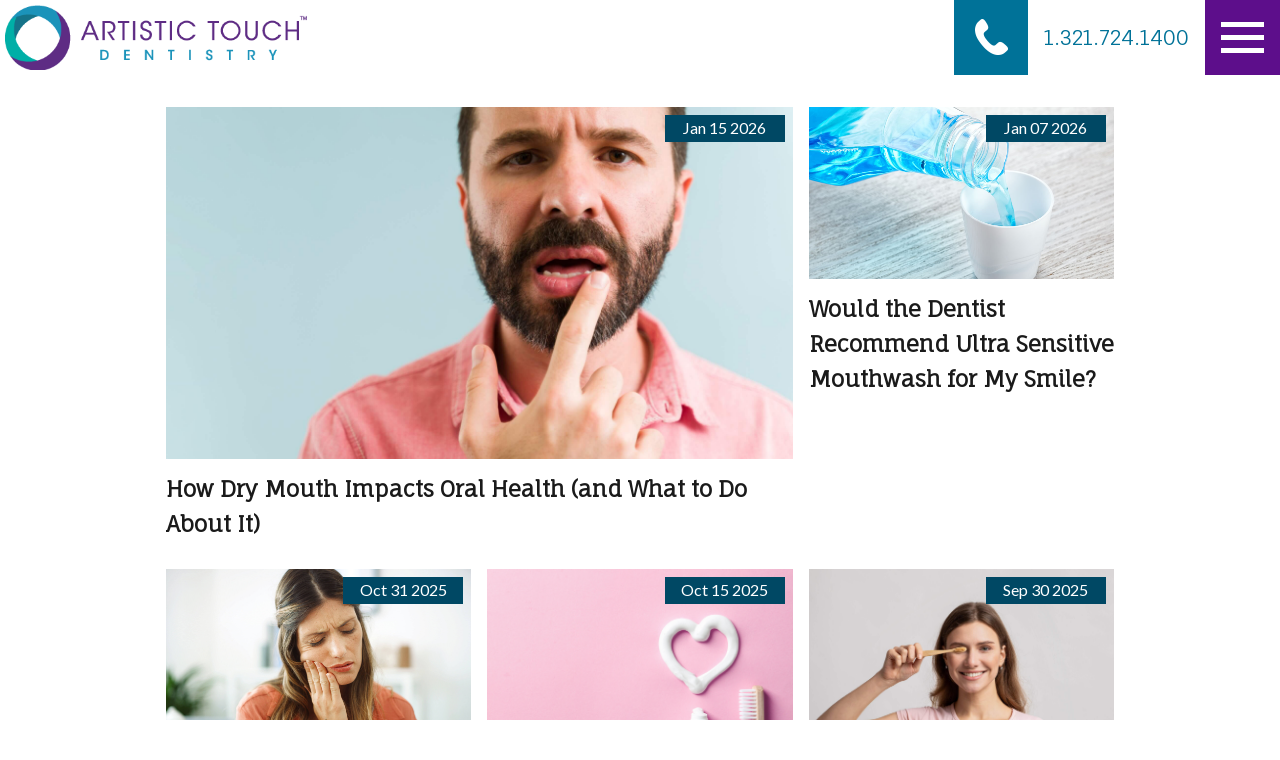

--- FILE ---
content_type: text/html; charset=UTF-8
request_url: https://www.artistictouchdentistry.com/category/education/
body_size: 9444
content:
<!doctype html>
<html class="no-js" lang="en">
<head>
    <!-- Google Tag Manager -->
    <script>(function(w,d,s,l,i){w[l]=w[l]||[];w[l].push({'gtm.start':
                new Date().getTime(),event:'gtm.js'});var f=d.getElementsByTagName(s)[0],
            j=d.createElement(s),dl=l!='dataLayer'?'&l='+l:'';j.async=true;j.src=
            'https://www.googletagmanager.com/gtm.js?id='+i+dl;f.parentNode.insertBefore(j,f);
        })(window,document,'script','dataLayer','GTM-MWQQKW9');</script>
    <!-- End Google Tag Manager -->

    <!-- METADATA -->
    <title>Education Archives | Artistic Touch Dentistry</title>
    <meta charset="utf-8">
    <meta name="viewport" content="width=device-width, initial-scale=1">
    <meta http-equiv="X-UA-Compatible" content="IE=edge,chrome=1">

    <!-- ICONS -->
    <link href="https://www.artistictouchdentistry.com/wp-content/themes/artistic-touch-wordpress-themeimg/favicon.ico" rel="shortcut icon">
    <link href="https://www.artistictouchdentistry.com/wp-content/themes/artistic-touch-wordpress-theme/img/apple-touch-icon.png"         rel="apple-touch-icon" />
    <link href="https://www.artistictouchdentistry.com/wp-content/themes/artistic-touch-wordpress-theme/img/apple-touch-icon-76x76.png"   rel="apple-touch-icon" sizes="76x76" />
    <link href="https://www.artistictouchdentistry.com/wp-content/themes/artistic-touch-wordpress-theme/img/apple-touch-icon-120x120.png" rel="apple-touch-icon" sizes="120x120" />
    <link href="https://www.artistictouchdentistry.com/wp-content/themes/artistic-touch-wordpress-theme/img/apple-touch-icon-152x152.png" rel="apple-touch-icon" sizes="152x152" />
    <link href="https://www.artistictouchdentistry.com/wp-content/themes/artistic-touch-wordpress-theme/img/apple-touch-icon-180x180.png" rel="apple-touch-icon" sizes="180x180" />

    <!-- Fonts -->
    <link href="https://fonts.googleapis.com/css?family=Fauna+One|Lato|Open+Sans:700" rel="stylesheet">

    	<style>img:is([sizes="auto" i], [sizes^="auto," i]) { contain-intrinsic-size: 3000px 1500px }</style>
	
<!-- Search Engine Optimization by Rank Math - https://rankmath.com/ -->
<meta name="robots" content="index, follow, max-snippet:-1, max-video-preview:-1, max-image-preview:large"/>
<link rel="canonical" href="https://www.artistictouchdentistry.com/category/education/" />
<link rel="next" href="https://www.artistictouchdentistry.com/category/education/page/2/" />
<meta property="og:locale" content="en_US" />
<meta property="og:type" content="article" />
<meta property="og:title" content="Education Archives | Artistic Touch Dentistry" />
<meta property="og:url" content="https://www.artistictouchdentistry.com/category/education/" />
<meta property="og:site_name" content="Artistic Touch Dentistry" />
<meta name="twitter:card" content="summary_large_image" />
<meta name="twitter:title" content="Education Archives | Artistic Touch Dentistry" />
<meta name="twitter:label1" content="Posts" />
<meta name="twitter:data1" content="94" />
<script type="application/ld+json" class="rank-math-schema">{"@context":"https://schema.org","@graph":[{"@type":"Dentist","@id":"https://www.artistictouchdentistry.com/#organization","name":"Artistic Touch Dentistry","url":"https://www.artistictouchdentistry.com","openingHours":["Monday,Tuesday,Wednesday,Thursday,Friday,Saturday,Sunday 09:00-17:00"]},{"@type":"WebSite","@id":"https://www.artistictouchdentistry.com/#website","url":"https://www.artistictouchdentistry.com","name":"Artistic Touch Dentistry","alternateName":"Artistic Touch Dentistry","publisher":{"@id":"https://www.artistictouchdentistry.com/#organization"},"inLanguage":"en-US"},{"@type":"CollectionPage","@id":"https://www.artistictouchdentistry.com/category/education/#webpage","url":"https://www.artistictouchdentistry.com/category/education/","name":"Education Archives | Artistic Touch Dentistry","isPartOf":{"@id":"https://www.artistictouchdentistry.com/#website"},"inLanguage":"en-US"}]}</script>
<!-- /Rank Math WordPress SEO plugin -->

<link rel='dns-prefetch' href='//fonts.googleapis.com' />
<link rel="alternate" type="application/rss+xml" title="Artistic Touch Dentistry &raquo; Feed" href="https://www.artistictouchdentistry.com/feed/" />
<link rel="alternate" type="application/rss+xml" title="Artistic Touch Dentistry &raquo; Comments Feed" href="https://www.artistictouchdentistry.com/comments/feed/" />
<link rel="alternate" type="application/rss+xml" title="Artistic Touch Dentistry &raquo; Education Category Feed" href="https://www.artistictouchdentistry.com/category/education/feed/" />
<script type="text/javascript">
/* <![CDATA[ */
window._wpemojiSettings = {"baseUrl":"https:\/\/s.w.org\/images\/core\/emoji\/16.0.1\/72x72\/","ext":".png","svgUrl":"https:\/\/s.w.org\/images\/core\/emoji\/16.0.1\/svg\/","svgExt":".svg","source":{"concatemoji":"https:\/\/www.artistictouchdentistry.com\/wp-includes\/js\/wp-emoji-release.min.js?ver=ba8b4ad25fcd2fbd99e05d0de943e43b"}};
/*! This file is auto-generated */
!function(s,n){var o,i,e;function c(e){try{var t={supportTests:e,timestamp:(new Date).valueOf()};sessionStorage.setItem(o,JSON.stringify(t))}catch(e){}}function p(e,t,n){e.clearRect(0,0,e.canvas.width,e.canvas.height),e.fillText(t,0,0);var t=new Uint32Array(e.getImageData(0,0,e.canvas.width,e.canvas.height).data),a=(e.clearRect(0,0,e.canvas.width,e.canvas.height),e.fillText(n,0,0),new Uint32Array(e.getImageData(0,0,e.canvas.width,e.canvas.height).data));return t.every(function(e,t){return e===a[t]})}function u(e,t){e.clearRect(0,0,e.canvas.width,e.canvas.height),e.fillText(t,0,0);for(var n=e.getImageData(16,16,1,1),a=0;a<n.data.length;a++)if(0!==n.data[a])return!1;return!0}function f(e,t,n,a){switch(t){case"flag":return n(e,"\ud83c\udff3\ufe0f\u200d\u26a7\ufe0f","\ud83c\udff3\ufe0f\u200b\u26a7\ufe0f")?!1:!n(e,"\ud83c\udde8\ud83c\uddf6","\ud83c\udde8\u200b\ud83c\uddf6")&&!n(e,"\ud83c\udff4\udb40\udc67\udb40\udc62\udb40\udc65\udb40\udc6e\udb40\udc67\udb40\udc7f","\ud83c\udff4\u200b\udb40\udc67\u200b\udb40\udc62\u200b\udb40\udc65\u200b\udb40\udc6e\u200b\udb40\udc67\u200b\udb40\udc7f");case"emoji":return!a(e,"\ud83e\udedf")}return!1}function g(e,t,n,a){var r="undefined"!=typeof WorkerGlobalScope&&self instanceof WorkerGlobalScope?new OffscreenCanvas(300,150):s.createElement("canvas"),o=r.getContext("2d",{willReadFrequently:!0}),i=(o.textBaseline="top",o.font="600 32px Arial",{});return e.forEach(function(e){i[e]=t(o,e,n,a)}),i}function t(e){var t=s.createElement("script");t.src=e,t.defer=!0,s.head.appendChild(t)}"undefined"!=typeof Promise&&(o="wpEmojiSettingsSupports",i=["flag","emoji"],n.supports={everything:!0,everythingExceptFlag:!0},e=new Promise(function(e){s.addEventListener("DOMContentLoaded",e,{once:!0})}),new Promise(function(t){var n=function(){try{var e=JSON.parse(sessionStorage.getItem(o));if("object"==typeof e&&"number"==typeof e.timestamp&&(new Date).valueOf()<e.timestamp+604800&&"object"==typeof e.supportTests)return e.supportTests}catch(e){}return null}();if(!n){if("undefined"!=typeof Worker&&"undefined"!=typeof OffscreenCanvas&&"undefined"!=typeof URL&&URL.createObjectURL&&"undefined"!=typeof Blob)try{var e="postMessage("+g.toString()+"("+[JSON.stringify(i),f.toString(),p.toString(),u.toString()].join(",")+"));",a=new Blob([e],{type:"text/javascript"}),r=new Worker(URL.createObjectURL(a),{name:"wpTestEmojiSupports"});return void(r.onmessage=function(e){c(n=e.data),r.terminate(),t(n)})}catch(e){}c(n=g(i,f,p,u))}t(n)}).then(function(e){for(var t in e)n.supports[t]=e[t],n.supports.everything=n.supports.everything&&n.supports[t],"flag"!==t&&(n.supports.everythingExceptFlag=n.supports.everythingExceptFlag&&n.supports[t]);n.supports.everythingExceptFlag=n.supports.everythingExceptFlag&&!n.supports.flag,n.DOMReady=!1,n.readyCallback=function(){n.DOMReady=!0}}).then(function(){return e}).then(function(){var e;n.supports.everything||(n.readyCallback(),(e=n.source||{}).concatemoji?t(e.concatemoji):e.wpemoji&&e.twemoji&&(t(e.twemoji),t(e.wpemoji)))}))}((window,document),window._wpemojiSettings);
/* ]]> */
</script>
<style id='wp-emoji-styles-inline-css' type='text/css'>

	img.wp-smiley, img.emoji {
		display: inline !important;
		border: none !important;
		box-shadow: none !important;
		height: 1em !important;
		width: 1em !important;
		margin: 0 0.07em !important;
		vertical-align: -0.1em !important;
		background: none !important;
		padding: 0 !important;
	}
</style>
<link rel='stylesheet' id='wp-block-library-css' href='https://www.artistictouchdentistry.com/wp-includes/css/dist/block-library/style.min.css?ver=ba8b4ad25fcd2fbd99e05d0de943e43b' type='text/css' media='all' />
<style id='classic-theme-styles-inline-css' type='text/css'>
/*! This file is auto-generated */
.wp-block-button__link{color:#fff;background-color:#32373c;border-radius:9999px;box-shadow:none;text-decoration:none;padding:calc(.667em + 2px) calc(1.333em + 2px);font-size:1.125em}.wp-block-file__button{background:#32373c;color:#fff;text-decoration:none}
</style>
<style id='global-styles-inline-css' type='text/css'>
:root{--wp--preset--aspect-ratio--square: 1;--wp--preset--aspect-ratio--4-3: 4/3;--wp--preset--aspect-ratio--3-4: 3/4;--wp--preset--aspect-ratio--3-2: 3/2;--wp--preset--aspect-ratio--2-3: 2/3;--wp--preset--aspect-ratio--16-9: 16/9;--wp--preset--aspect-ratio--9-16: 9/16;--wp--preset--color--black: #000000;--wp--preset--color--cyan-bluish-gray: #abb8c3;--wp--preset--color--white: #ffffff;--wp--preset--color--pale-pink: #f78da7;--wp--preset--color--vivid-red: #cf2e2e;--wp--preset--color--luminous-vivid-orange: #ff6900;--wp--preset--color--luminous-vivid-amber: #fcb900;--wp--preset--color--light-green-cyan: #7bdcb5;--wp--preset--color--vivid-green-cyan: #00d084;--wp--preset--color--pale-cyan-blue: #8ed1fc;--wp--preset--color--vivid-cyan-blue: #0693e3;--wp--preset--color--vivid-purple: #9b51e0;--wp--preset--gradient--vivid-cyan-blue-to-vivid-purple: linear-gradient(135deg,rgba(6,147,227,1) 0%,rgb(155,81,224) 100%);--wp--preset--gradient--light-green-cyan-to-vivid-green-cyan: linear-gradient(135deg,rgb(122,220,180) 0%,rgb(0,208,130) 100%);--wp--preset--gradient--luminous-vivid-amber-to-luminous-vivid-orange: linear-gradient(135deg,rgba(252,185,0,1) 0%,rgba(255,105,0,1) 100%);--wp--preset--gradient--luminous-vivid-orange-to-vivid-red: linear-gradient(135deg,rgba(255,105,0,1) 0%,rgb(207,46,46) 100%);--wp--preset--gradient--very-light-gray-to-cyan-bluish-gray: linear-gradient(135deg,rgb(238,238,238) 0%,rgb(169,184,195) 100%);--wp--preset--gradient--cool-to-warm-spectrum: linear-gradient(135deg,rgb(74,234,220) 0%,rgb(151,120,209) 20%,rgb(207,42,186) 40%,rgb(238,44,130) 60%,rgb(251,105,98) 80%,rgb(254,248,76) 100%);--wp--preset--gradient--blush-light-purple: linear-gradient(135deg,rgb(255,206,236) 0%,rgb(152,150,240) 100%);--wp--preset--gradient--blush-bordeaux: linear-gradient(135deg,rgb(254,205,165) 0%,rgb(254,45,45) 50%,rgb(107,0,62) 100%);--wp--preset--gradient--luminous-dusk: linear-gradient(135deg,rgb(255,203,112) 0%,rgb(199,81,192) 50%,rgb(65,88,208) 100%);--wp--preset--gradient--pale-ocean: linear-gradient(135deg,rgb(255,245,203) 0%,rgb(182,227,212) 50%,rgb(51,167,181) 100%);--wp--preset--gradient--electric-grass: linear-gradient(135deg,rgb(202,248,128) 0%,rgb(113,206,126) 100%);--wp--preset--gradient--midnight: linear-gradient(135deg,rgb(2,3,129) 0%,rgb(40,116,252) 100%);--wp--preset--font-size--small: 13px;--wp--preset--font-size--medium: 20px;--wp--preset--font-size--large: 36px;--wp--preset--font-size--x-large: 42px;--wp--preset--spacing--20: 0.44rem;--wp--preset--spacing--30: 0.67rem;--wp--preset--spacing--40: 1rem;--wp--preset--spacing--50: 1.5rem;--wp--preset--spacing--60: 2.25rem;--wp--preset--spacing--70: 3.38rem;--wp--preset--spacing--80: 5.06rem;--wp--preset--shadow--natural: 6px 6px 9px rgba(0, 0, 0, 0.2);--wp--preset--shadow--deep: 12px 12px 50px rgba(0, 0, 0, 0.4);--wp--preset--shadow--sharp: 6px 6px 0px rgba(0, 0, 0, 0.2);--wp--preset--shadow--outlined: 6px 6px 0px -3px rgba(255, 255, 255, 1), 6px 6px rgba(0, 0, 0, 1);--wp--preset--shadow--crisp: 6px 6px 0px rgba(0, 0, 0, 1);}:where(.is-layout-flex){gap: 0.5em;}:where(.is-layout-grid){gap: 0.5em;}body .is-layout-flex{display: flex;}.is-layout-flex{flex-wrap: wrap;align-items: center;}.is-layout-flex > :is(*, div){margin: 0;}body .is-layout-grid{display: grid;}.is-layout-grid > :is(*, div){margin: 0;}:where(.wp-block-columns.is-layout-flex){gap: 2em;}:where(.wp-block-columns.is-layout-grid){gap: 2em;}:where(.wp-block-post-template.is-layout-flex){gap: 1.25em;}:where(.wp-block-post-template.is-layout-grid){gap: 1.25em;}.has-black-color{color: var(--wp--preset--color--black) !important;}.has-cyan-bluish-gray-color{color: var(--wp--preset--color--cyan-bluish-gray) !important;}.has-white-color{color: var(--wp--preset--color--white) !important;}.has-pale-pink-color{color: var(--wp--preset--color--pale-pink) !important;}.has-vivid-red-color{color: var(--wp--preset--color--vivid-red) !important;}.has-luminous-vivid-orange-color{color: var(--wp--preset--color--luminous-vivid-orange) !important;}.has-luminous-vivid-amber-color{color: var(--wp--preset--color--luminous-vivid-amber) !important;}.has-light-green-cyan-color{color: var(--wp--preset--color--light-green-cyan) !important;}.has-vivid-green-cyan-color{color: var(--wp--preset--color--vivid-green-cyan) !important;}.has-pale-cyan-blue-color{color: var(--wp--preset--color--pale-cyan-blue) !important;}.has-vivid-cyan-blue-color{color: var(--wp--preset--color--vivid-cyan-blue) !important;}.has-vivid-purple-color{color: var(--wp--preset--color--vivid-purple) !important;}.has-black-background-color{background-color: var(--wp--preset--color--black) !important;}.has-cyan-bluish-gray-background-color{background-color: var(--wp--preset--color--cyan-bluish-gray) !important;}.has-white-background-color{background-color: var(--wp--preset--color--white) !important;}.has-pale-pink-background-color{background-color: var(--wp--preset--color--pale-pink) !important;}.has-vivid-red-background-color{background-color: var(--wp--preset--color--vivid-red) !important;}.has-luminous-vivid-orange-background-color{background-color: var(--wp--preset--color--luminous-vivid-orange) !important;}.has-luminous-vivid-amber-background-color{background-color: var(--wp--preset--color--luminous-vivid-amber) !important;}.has-light-green-cyan-background-color{background-color: var(--wp--preset--color--light-green-cyan) !important;}.has-vivid-green-cyan-background-color{background-color: var(--wp--preset--color--vivid-green-cyan) !important;}.has-pale-cyan-blue-background-color{background-color: var(--wp--preset--color--pale-cyan-blue) !important;}.has-vivid-cyan-blue-background-color{background-color: var(--wp--preset--color--vivid-cyan-blue) !important;}.has-vivid-purple-background-color{background-color: var(--wp--preset--color--vivid-purple) !important;}.has-black-border-color{border-color: var(--wp--preset--color--black) !important;}.has-cyan-bluish-gray-border-color{border-color: var(--wp--preset--color--cyan-bluish-gray) !important;}.has-white-border-color{border-color: var(--wp--preset--color--white) !important;}.has-pale-pink-border-color{border-color: var(--wp--preset--color--pale-pink) !important;}.has-vivid-red-border-color{border-color: var(--wp--preset--color--vivid-red) !important;}.has-luminous-vivid-orange-border-color{border-color: var(--wp--preset--color--luminous-vivid-orange) !important;}.has-luminous-vivid-amber-border-color{border-color: var(--wp--preset--color--luminous-vivid-amber) !important;}.has-light-green-cyan-border-color{border-color: var(--wp--preset--color--light-green-cyan) !important;}.has-vivid-green-cyan-border-color{border-color: var(--wp--preset--color--vivid-green-cyan) !important;}.has-pale-cyan-blue-border-color{border-color: var(--wp--preset--color--pale-cyan-blue) !important;}.has-vivid-cyan-blue-border-color{border-color: var(--wp--preset--color--vivid-cyan-blue) !important;}.has-vivid-purple-border-color{border-color: var(--wp--preset--color--vivid-purple) !important;}.has-vivid-cyan-blue-to-vivid-purple-gradient-background{background: var(--wp--preset--gradient--vivid-cyan-blue-to-vivid-purple) !important;}.has-light-green-cyan-to-vivid-green-cyan-gradient-background{background: var(--wp--preset--gradient--light-green-cyan-to-vivid-green-cyan) !important;}.has-luminous-vivid-amber-to-luminous-vivid-orange-gradient-background{background: var(--wp--preset--gradient--luminous-vivid-amber-to-luminous-vivid-orange) !important;}.has-luminous-vivid-orange-to-vivid-red-gradient-background{background: var(--wp--preset--gradient--luminous-vivid-orange-to-vivid-red) !important;}.has-very-light-gray-to-cyan-bluish-gray-gradient-background{background: var(--wp--preset--gradient--very-light-gray-to-cyan-bluish-gray) !important;}.has-cool-to-warm-spectrum-gradient-background{background: var(--wp--preset--gradient--cool-to-warm-spectrum) !important;}.has-blush-light-purple-gradient-background{background: var(--wp--preset--gradient--blush-light-purple) !important;}.has-blush-bordeaux-gradient-background{background: var(--wp--preset--gradient--blush-bordeaux) !important;}.has-luminous-dusk-gradient-background{background: var(--wp--preset--gradient--luminous-dusk) !important;}.has-pale-ocean-gradient-background{background: var(--wp--preset--gradient--pale-ocean) !important;}.has-electric-grass-gradient-background{background: var(--wp--preset--gradient--electric-grass) !important;}.has-midnight-gradient-background{background: var(--wp--preset--gradient--midnight) !important;}.has-small-font-size{font-size: var(--wp--preset--font-size--small) !important;}.has-medium-font-size{font-size: var(--wp--preset--font-size--medium) !important;}.has-large-font-size{font-size: var(--wp--preset--font-size--large) !important;}.has-x-large-font-size{font-size: var(--wp--preset--font-size--x-large) !important;}
:where(.wp-block-post-template.is-layout-flex){gap: 1.25em;}:where(.wp-block-post-template.is-layout-grid){gap: 1.25em;}
:where(.wp-block-columns.is-layout-flex){gap: 2em;}:where(.wp-block-columns.is-layout-grid){gap: 2em;}
:root :where(.wp-block-pullquote){font-size: 1.5em;line-height: 1.6;}
</style>
<link rel='stylesheet' id='google_fonts-css' href='https://fonts.googleapis.com/css?family=Open+Sans%3A400italic%2C400%2C700%2C300%29&#038;ver=6.8.3' type='text/css' media='all' />
<link rel='stylesheet' id='abessive_main_styles-css' href='https://www.artistictouchdentistry.com/wp-content/themes/artistic-touch-wordpress-theme/css/theme.css?ver=ba8b4ad25fcd2fbd99e05d0de943e43b' type='text/css' media='all' />
<script type="text/javascript" src="https://www.artistictouchdentistry.com/wp-includes/js/jquery/jquery.min.js?ver=3.7.1" id="jquery-core-js"></script>
<script type="text/javascript" src="https://www.artistictouchdentistry.com/wp-includes/js/jquery/jquery-migrate.min.js?ver=3.4.1" id="jquery-migrate-js"></script>
<script type="text/javascript" src="https://www.artistictouchdentistry.com/wp-content/themes/artistic-touch-wordpress-theme/scripts/external/modernizr.2.8.3.min.js?ver=ba8b4ad25fcd2fbd99e05d0de943e43b" id="abessive_modernizr-js"></script>
<script type="text/javascript" src="https://www.artistictouchdentistry.com/wp-content/themes/artistic-touch-wordpress-theme/scripts/external/velocity.min.js?ver=ba8b4ad25fcd2fbd99e05d0de943e43b" id="abessive_velocity-js"></script>
<script type="text/javascript" src="https://www.artistictouchdentistry.com/wp-content/themes/artistic-touch-wordpress-theme/scripts/external/skrollr.min.js?ver=ba8b4ad25fcd2fbd99e05d0de943e43b" id="abessive_skrollr-js"></script>
<link rel="https://api.w.org/" href="https://www.artistictouchdentistry.com/wp-json/" /><link rel="alternate" title="JSON" type="application/json" href="https://www.artistictouchdentistry.com/wp-json/wp/v2/categories/324" /><meta name="google-site-verification" content="sSU5MA3r-yeyKJcT8JVsgcDI1cVyUzUv2S0JTBsZAuI" />
<!-- Google tag (gtag.js) -->
<script async src="https://www.googletagmanager.com/gtag/js?id=G-VZCPBMYBWW"></script>
<script>
  window.dataLayer = window.dataLayer || [];
  function gtag(){dataLayer.push(arguments);}
  gtag('js', new Date());

  gtag('config', 'G-VZCPBMYBWW');
</script>
<meta name="google-site-verification" content="Hq9bGeCFFpkoGW1JdR0fGzQgrO3PgYkwcFL6Kz3LuEY" /><style type="text/css">.recentcomments a{display:inline !important;padding:0 !important;margin:0 !important;}</style><link rel="icon" href="https://www.artistictouchdentistry.com/wp-content/uploads/2019/12/cropped-ArtisticTouch_Icon-32x32.png" sizes="32x32" />
<link rel="icon" href="https://www.artistictouchdentistry.com/wp-content/uploads/2019/12/cropped-ArtisticTouch_Icon-192x192.png" sizes="192x192" />
<link rel="apple-touch-icon" href="https://www.artistictouchdentistry.com/wp-content/uploads/2019/12/cropped-ArtisticTouch_Icon-180x180.png" />
<meta name="msapplication-TileImage" content="https://www.artistictouchdentistry.com/wp-content/uploads/2019/12/cropped-ArtisticTouch_Icon-270x270.png" />
				<style type="text/css" id="c4wp-checkout-css">
					.woocommerce-checkout .c4wp_captcha_field {
						margin-bottom: 10px;
						margin-top: 15px;
						position: relative;
						display: inline-block;
					}
				</style>
							<style type="text/css" id="c4wp-v3-lp-form-css">
				.login #login, .login #lostpasswordform {
					min-width: 350px !important;
				}
				.wpforms-field-c4wp iframe {
					width: 100% !important;
				}
			</style>
			
    <link rel="alternate" type="application/rss+xml" title="Artistic Touch Dentistry Feed" href="https://www.artistictouchdentistry.com/feed/">
</head>
<body data-rsssl=1 class="archive category category-education category-324 wp-theme-artistic-touch-wordpress-theme">

<!-- Google Tag Manager (noscript) -->
<noscript><iframe src="https://www.googletagmanager.com/ns.html?id=GTM-MWQQKW9"
                  height="0" width="0" style="display:none;visibility:hidden"></iframe></noscript>
<!-- End Google Tag Manager (noscript) -->

<div class="wrapper">
    <header class="body__header reg-transition" role="banner">
        <a href="https://artistictouchdentistry.com/"><img class="logo" src="https://www.artistictouchdentistry.com/wp-content/themes/artistic-touch-wordpress-theme/img/ArtisticTouch_Horizontal-1.png" alt="Artistic
        Touch Logo" /></a>

        <div class="header__buttons">
            <div class="phone-container phone--desktop phone--active">
                    <img class="phone" src="https://www.artistictouchdentistry.com/wp-content/themes/artistic-touch-wordpress-theme/img/phone_mobile.png"/>
                <a href="tel:1-321-724-1400">
                    <h4>
                        1.321.724.1400
                    </h4>
                </a>
            </div>
            <div class="phone-container phone--mobile">
                <a href="tel:1-321-724-1400"><img class="phone" src="https://www.artistictouchdentistry.com/wp-content/themes/artistic-touch-wordpress-theme/img/phone_mobile.png"/></a>
            </div>
            <div class="hamburger">
                <span>toggle menu</span>
            </div>
        </div>

<!--        --><!--            <img src="https://s3.amazonaws.com/btd-utilities/images/bt-logo.svg" title="--><!--" alt="--><!--" class="header--logo">-->
<!--        --><!--            <a href="--><!--" title="--><!--">-->
<!--                <img src="https://s3.amazonaws.com/btd-utilities/images/bt-logo.svg" title="--><!--" alt="--><!--" class="header--logo">-->
<!--            </a>-->
<!--        -->
        <div class="main-nav">
            <a href="" target="_blank"><div class="icon-container icon-container--twitter">
                <img class="icon icon--twitter"
                     src="https://www.artistictouchdentistry.com/wp-content/themes/artistic-touch-wordpress-theme/img/twitter.png"/>
            </div></a>
            <a href="" target="_blank"><div class="icon-container
            icon-container--facebook">
                <img class="icon icon--facebook" src="https://www.artistictouchdentistry.com/wp-content/themes/artistic-touch-wordpress-theme/img/facebook.png"/>
            </div></a>

            <div class="menu-popup_nav-container"><ul id="menu-popup_nav" class="main-nav__menu"><li id="menu-item-311" class="is-custom menu-item menu-item-type-custom menu-item-object-custom menu-item-has-children menu-item-311"><a>About</a>
<ul class="sub-menu">
	<li id="menu-item-164" class="menu-item menu-item-type-post_type menu-item-object-page menu-item-164"><a href="https://www.artistictouchdentistry.com/about/the-practice/">The Practice</a></li>
	<li id="menu-item-928" class="menu-item menu-item-type-post_type menu-item-object-page menu-item-928"><a href="https://www.artistictouchdentistry.com/about/dr-maryam-brazdo/">Dr. Maryam Brazdo, DMD</a></li>
	<li id="menu-item-5974" class="menu-item menu-item-type-post_type menu-item-object-page menu-item-5974"><a href="https://www.artistictouchdentistry.com/about/dr-haley-freymiller-dmd/">Dr. Haley Freymiller, DMD</a></li>
	<li id="menu-item-5965" class="menu-item menu-item-type-post_type menu-item-object-page menu-item-5965"><a href="https://www.artistictouchdentistry.com/about/meet-our-team/">Meet Our Team</a></li>
	<li id="menu-item-4715" class="menu-item menu-item-type-post_type menu-item-object-page menu-item-4715"><a href="https://www.artistictouchdentistry.com/about/patient-reviews/">Patient Reviews</a></li>
	<li id="menu-item-8729" class="menu-item menu-item-type-post_type menu-item-object-page menu-item-8729"><a href="https://www.artistictouchdentistry.com/about/dental-faqs/">FAQs</a></li>
	<li id="menu-item-8725" class="menu-item menu-item-type-post_type menu-item-object-page menu-item-8725"><a href="https://www.artistictouchdentistry.com/about/indialantic-fl/">Indialantic, Florida</a></li>
	<li id="menu-item-8566" class="menu-item menu-item-type-post_type menu-item-object-page menu-item-8566"><a href="https://www.artistictouchdentistry.com/about/artistic-touch-dentistry-in-melbourne-florida/">Melbourne, Florida</a></li>
	<li id="menu-item-8655" class="menu-item menu-item-type-post_type menu-item-object-page menu-item-8655"><a href="https://www.artistictouchdentistry.com/palm-bay-fl/">Palm Bay, Florida</a></li>
	<li id="menu-item-8780" class="menu-item menu-item-type-post_type menu-item-object-page menu-item-8780"><a href="https://www.artistictouchdentistry.com/viera-fl/">Viera, Florida</a></li>
	<li id="menu-item-8842" class="menu-item menu-item-type-post_type menu-item-object-page menu-item-8842"><a href="https://www.artistictouchdentistry.com/why-choose-us/">Why Choose Us?</a></li>
</ul>
</li>
<li id="menu-item-908" class="is-custom menu-item menu-item-type-custom menu-item-object-custom menu-item-has-children menu-item-908"><a href="https://www.artistictouchdentistry.com/general-dentistry/">General Dentistry</a>
<ul class="sub-menu">
	<li id="menu-item-9121" class="menu-item menu-item-type-post_type menu-item-object-page menu-item-9121"><a href="https://www.artistictouchdentistry.com/closys-mouthwash/">CloSYS Mouthwash</a></li>
	<li id="menu-item-8822" class="menu-item menu-item-type-post_type menu-item-object-page menu-item-8822"><a href="https://www.artistictouchdentistry.com/general-dentistry/dental-cleanings/">Dental Cleanings</a></li>
	<li id="menu-item-7721" class="menu-item menu-item-type-post_type menu-item-object-page menu-item-7721"><a href="https://www.artistictouchdentistry.com/general-dentistry/dental-crowns/">Dental Crowns</a></li>
	<li id="menu-item-772" class="menu-item menu-item-type-post_type menu-item-object-page menu-item-772"><a href="https://www.artistictouchdentistry.com/general-dentistry/dental-bridges/">Dental Bridges</a></li>
	<li id="menu-item-660" class="menu-item menu-item-type-post_type menu-item-object-page menu-item-660"><a href="https://www.artistictouchdentistry.com/general-dentistry/dental-sealants/">Dental Sealants</a></li>
	<li id="menu-item-800" class="menu-item menu-item-type-post_type menu-item-object-page menu-item-800"><a href="https://www.artistictouchdentistry.com/general-dentistry/dentures/">Dentures Melbourne FL</a></li>
	<li id="menu-item-849" class="menu-item menu-item-type-post_type menu-item-object-page menu-item-849"><a href="https://www.artistictouchdentistry.com/general-dentistry/dental-implants/">Dental Implants</a></li>
	<li id="menu-item-834" class="menu-item menu-item-type-post_type menu-item-object-page menu-item-834"><a href="https://www.artistictouchdentistry.com/general-dentistry/dental-fillings/">Dental Fillings</a></li>
	<li id="menu-item-876" class="menu-item menu-item-type-post_type menu-item-object-page menu-item-876"><a href="https://www.artistictouchdentistry.com/general-dentistry/periodontal-disease/">Periodontal Disease</a></li>
	<li id="menu-item-9222" class="menu-item menu-item-type-post_type menu-item-object-page menu-item-9222"><a href="https://www.artistictouchdentistry.com/occlusal-night-guards/">Occlusal Night Guards</a></li>
	<li id="menu-item-907" class="menu-item menu-item-type-post_type menu-item-object-page menu-item-907"><a href="https://www.artistictouchdentistry.com/general-dentistry/tooth-extraction/">Tooth Extraction Procedure</a></li>
	<li id="menu-item-9306" class="menu-item menu-item-type-post_type menu-item-object-page menu-item-9306"><a href="https://www.artistictouchdentistry.com/wisdom-teeth-removal/">Wisdom Teeth Removal</a></li>
</ul>
</li>
<li id="menu-item-8875" class="menu-item menu-item-type-post_type menu-item-object-page menu-item-has-children menu-item-8875"><a href="https://www.artistictouchdentistry.com/orthodontic-treatment/">Orthodontics</a>
<ul class="sub-menu">
	<li id="menu-item-8774" class="menu-item menu-item-type-post_type menu-item-object-page menu-item-8774"><a href="https://www.artistictouchdentistry.com/invisalign/">Invisalign</a></li>
	<li id="menu-item-8898" class="menu-item menu-item-type-post_type menu-item-object-page menu-item-8898"><a href="https://www.artistictouchdentistry.com/invisalign-faqs/">Invisalign FAQs</a></li>
</ul>
</li>
<li id="menu-item-8598" class="menu-item menu-item-type-post_type menu-item-object-page menu-item-has-children menu-item-8598"><a href="https://www.artistictouchdentistry.com/cosmetic-dentistry-services-in-melbourne-fl/">Cosmetic Dentistry</a>
<ul class="sub-menu">
	<li id="menu-item-5481" class="menu-item menu-item-type-post_type menu-item-object-page menu-item-5481"><a href="https://www.artistictouchdentistry.com/dental-bonding-melbourne/">Dental Bonding Melbourne</a></li>
	<li id="menu-item-5480" class="menu-item menu-item-type-post_type menu-item-object-page menu-item-5480"><a href="https://www.artistictouchdentistry.com/porcelain-veneers/">Porcelain Veneers</a></li>
	<li id="menu-item-8924" class="menu-item menu-item-type-post_type menu-item-object-page menu-item-8924"><a href="https://www.artistictouchdentistry.com/dental-bonding/">Dental Bonding: Repairing Your Smile Easily</a></li>
	<li id="menu-item-9217" class="menu-item menu-item-type-post_type menu-item-object-page menu-item-9217"><a href="https://www.artistictouchdentistry.com/gum-contouring-and-reshaping/">Gum Contouring and Reshaping</a></li>
	<li id="menu-item-5504" class="menu-item menu-item-type-post_type menu-item-object-page menu-item-5504"><a href="https://www.artistictouchdentistry.com/teeth-whitening-melbourne/">Teeth Whitening</a></li>
	<li id="menu-item-5575" class="menu-item menu-item-type-post_type menu-item-object-page menu-item-5575"><a href="https://www.artistictouchdentistry.com/melbourne-invisalign-braces/">Invisalign Braces</a></li>
	<li id="menu-item-8633" class="menu-item menu-item-type-post_type menu-item-object-page menu-item-8633"><a href="https://www.artistictouchdentistry.com/cosmetic-dentistry-services-in-melbourne-fl/smile-makeovers/">Smile Makeovers</a></li>
	<li id="menu-item-8826" class="menu-item menu-item-type-post_type menu-item-object-page menu-item-8826"><a href="https://www.artistictouchdentistry.com/cosmetic-dentistry-services-in-melbourne-fl/veneers/">Veneers</a></li>
</ul>
</li>
<li id="menu-item-8746" class="menu-item menu-item-type-post_type menu-item-object-page menu-item-8746"><a href="https://www.artistictouchdentistry.com/oral-surgery/">Oral Surgery</a></li>
<li id="menu-item-9122" class="menu-item menu-item-type-post_type menu-item-object-page menu-item-9122"><a href="https://www.artistictouchdentistry.com/periodontal-treatments/"> Periodontal Treatments</a></li>
<li id="menu-item-8691" class="menu-item menu-item-type-post_type menu-item-object-page menu-item-8691"><a href="https://www.artistictouchdentistry.com/preventive-dentistry/">Preventive Dentistry</a></li>
<li id="menu-item-8671" class="menu-item menu-item-type-post_type menu-item-object-page menu-item-8671"><a href="https://www.artistictouchdentistry.com/prosthodontics/">Prosthodontics</a></li>
<li id="menu-item-313" class="is-custom menu-item menu-item-type-custom menu-item-object-custom menu-item-has-children menu-item-313"><a>Patient Info</a>
<ul class="sub-menu">
	<li id="menu-item-169" class="menu-item menu-item-type-post_type menu-item-object-page menu-item-169"><a href="https://www.artistictouchdentistry.com/patient-info/oral-hygiene/">Oral Hygiene</a></li>
	<li id="menu-item-170" class="menu-item menu-item-type-post_type menu-item-object-page menu-item-170"><a href="https://www.artistictouchdentistry.com/patient-info/schedule/">Schedule</a></li>
	<li id="menu-item-4730" class="menu-item menu-item-type-post_type menu-item-object-page menu-item-4730"><a href="https://www.artistictouchdentistry.com/patient-info/first-visit/">First Visit</a></li>
</ul>
</li>
<li id="menu-item-165" class="menu-item menu-item-type-post_type menu-item-object-page current_page_parent menu-item-165"><a href="https://www.artistictouchdentistry.com/blog/">Dental Blog</a></li>
<li id="menu-item-166" class="menu-item menu-item-type-post_type menu-item-object-page menu-item-166"><a href="https://www.artistictouchdentistry.com/contact/">Contact Us</a></li>
<li id="menu-item-9066" class="menu-item menu-item-type-custom menu-item-object-custom menu-item-9066"><a href="tel:3217241400">Call or Text (321) 724-1400</a></li>
</ul></div>

        </div>
<!--        <nav class="main-nav" role="navigation">-->
<!--            --><!--        </nav>-->
    </header>
<div class="wrapper wrapper--feed">
    <section class="feed feed--blog">
                    <article id="post-9229" class="post post--blog post-9229 type-post status-publish format-standard has-post-thumbnail hentry category-education tag-artistic-touch-dentistry tag-dental-teeth-cleaning tag-dentist-in-melbourne-florida tag-dentist-melbourne-fl tag-dentist-melbourne-florida tag-dr-maryam-brazdo tag-melbourne-fl-dentist tag-melbourne-florida-dentist tag-oral-health-in-melbourne-florida tag-teeth-whitening-melbourne-fl" role="article">
                <figure>
                    <a href="https://www.artistictouchdentistry.com/education/how-dry-mouth-impacts-oral-health-and-what-to-do-about-it/" class="post__image">
                                                    <img src="https://www.artistictouchdentistry.com/wp-content/uploads/2026/01/0101-1-scaled.jpg" alt="How Dry Mouth Impacts Oral Health (and What to Do About It)" />
                                            </a>
                </figure>

                <div class="post__meta">
                    <p class="post__date">
                        Jan 15 2026                    </p>
                </div>

                <h2 class="post__title">
                    <a href="https://www.artistictouchdentistry.com/education/how-dry-mouth-impacts-oral-health-and-what-to-do-about-it/">
                        How Dry Mouth Impacts Oral Health (and What to Do About It)                    </a>
                </h2>
            </article>
                    <article id="post-9314" class="post post--blog post-9314 type-post status-publish format-standard has-post-thumbnail hentry category-education" role="article">
                <figure>
                    <a href="https://www.artistictouchdentistry.com/education/would-dentist-recommend-closys-mouthwash/" class="post__image">
                                                    <img src="https://www.artistictouchdentistry.com/wp-content/uploads/2026/01/periodontics-closys-mouthwash.jpeg" alt="Would the Dentist Recommend Ultra Sensitive Mouthwash for My Smile?" />
                                            </a>
                </figure>

                <div class="post__meta">
                    <p class="post__date">
                        Jan 07 2026                    </p>
                </div>

                <h2 class="post__title">
                    <a href="https://www.artistictouchdentistry.com/education/would-dentist-recommend-closys-mouthwash/">
                        Would the Dentist Recommend Ultra Sensitive Mouthwash for My Smile?                    </a>
                </h2>
            </article>
                    <article id="post-9161" class="post post--blog post-9161 type-post status-publish format-standard has-post-thumbnail hentry category-education tag-artistic-touch-dentistry tag-dental-teeth-cleaning tag-dentist-in-melbourne-florida tag-dentist-melbourne-fl tag-dentist-melbourne-florida tag-dr-maryam-brazdo tag-melbourne-fl-dentist tag-melbourne-florida-dentist tag-oral-health-in-melbourne-florida tag-teeth-whitening-melbourne-fl" role="article">
                <figure>
                    <a href="https://www.artistictouchdentistry.com/education/understanding-gum-disease/" class="post__image">
                                                    <img src="https://www.artistictouchdentistry.com/wp-content/uploads/2025/10/10ATD1-scaled.jpeg" alt="Woman, sore mouth and toothache at house from dental cavity, tooth extraction and gum infection. Female person, discomfort and oral decay with gingivitis, root canal injury and treatment for filling." />
                                            </a>
                </figure>

                <div class="post__meta">
                    <p class="post__date">
                        Oct 31 2025                    </p>
                </div>

                <h2 class="post__title">
                    <a href="https://www.artistictouchdentistry.com/education/understanding-gum-disease/">
                        Understanding Gum Disease: Prevention and Treatment Options                    </a>
                </h2>
            </article>
                    <article id="post-9157" class="post post--blog post-9157 type-post status-publish format-standard has-post-thumbnail hentry category-education tag-artistic-touch-dentistry tag-dental-teeth-cleaning tag-dentist-in-melbourne-florida tag-dentist-melbourne-fl tag-dentist-melbourne-florida tag-dr-maryam-brazdo tag-melbourne-fl-dentist tag-melbourne-florida-dentist tag-oral-health-in-melbourne-florida tag-teeth-whitening-melbourne-fl" role="article">
                <figure>
                    <a href="https://www.artistictouchdentistry.com/education/connection-between-oral-health-and-heart-disease/" class="post__image">
                                                    <img src="https://www.artistictouchdentistry.com/wp-content/uploads/2025/10/10ATD2-scaled.jpeg" alt="Flat lay composition with heart shape made of toothpaste and space for text on color background, top view" />
                                            </a>
                </figure>

                <div class="post__meta">
                    <p class="post__date">
                        Oct 15 2025                    </p>
                </div>

                <h2 class="post__title">
                    <a href="https://www.artistictouchdentistry.com/education/connection-between-oral-health-and-heart-disease/">
                        The Connection Between Oral Health and Heart Disease                      </a>
                </h2>
            </article>
                    <article id="post-9141" class="post post--blog post-9141 type-post status-publish format-standard has-post-thumbnail hentry category-education tag-artistic-touch-dentistry tag-dental-teeth-cleaning tag-dentist-in-melbourne-florida tag-dentist-melbourne-fl tag-dentist-melbourne-florida tag-dr-maryam-brazdo tag-melbourne-fl-dentist tag-melbourne-florida-dentist tag-oral-health-in-melbourne-florida tag-teeth-whitening-melbourne-fl" role="article">
                <figure>
                    <a href="https://www.artistictouchdentistry.com/education/sustainability-in-dentistry/" class="post__image">
                                                    <img src="https://www.artistictouchdentistry.com/wp-content/uploads/2025/09/ATD9.2-min-1-scaled.jpeg" alt="Sustainability in Dentistry: Eco-Friendly Practices to Adopt" />
                                            </a>
                </figure>

                <div class="post__meta">
                    <p class="post__date">
                        Sep 30 2025                    </p>
                </div>

                <h2 class="post__title">
                    <a href="https://www.artistictouchdentistry.com/education/sustainability-in-dentistry/">
                        Sustainability in Dentistry: Eco-Friendly Practices to Adopt                    </a>
                </h2>
            </article>
                    <article id="post-9139" class="post post--blog post-9139 type-post status-publish format-standard has-post-thumbnail hentry category-education tag-artistic-touch-dentistry tag-dental-teeth-cleaning tag-dentist-in-melbourne-florida tag-dentist-melbourne-fl tag-dentist-melbourne-florida tag-dr-maryam-brazdo tag-melbourne-fl-dentist tag-melbourne-florida-dentist tag-oral-health-in-melbourne-florida tag-teeth-whitening-melbourne-fl" role="article">
                <figure>
                    <a href="https://www.artistictouchdentistry.com/education/guide-to-dental-implants/" class="post__image">
                                                    <img src="https://www.artistictouchdentistry.com/wp-content/uploads/2025/09/ATD9.1-min-scaled.jpeg" alt="Your Guide to Dental Implants: Myths and Facts  " />
                                            </a>
                </figure>

                <div class="post__meta">
                    <p class="post__date">
                        Sep 15 2025                    </p>
                </div>

                <h2 class="post__title">
                    <a href="https://www.artistictouchdentistry.com/education/guide-to-dental-implants/">
                        Your Guide to Dental Implants: Myths and Facts                      </a>
                </h2>
            </article>
                    <article id="post-9106" class="post post--blog post-9106 type-post status-publish format-standard has-post-thumbnail hentry category-education tag-artistic-touch-dentistry tag-dental-teeth-cleaning tag-dentist-in-melbourne-florida tag-dentist-melbourne-fl tag-dentist-melbourne-florida tag-dr-maryam-brazdo tag-melbourne-fl-dentist tag-melbourne-florida-dentist tag-oral-health-in-melbourne-florida tag-teeth-whitening-melbourne-fl" role="article">
                <figure>
                    <a href="https://www.artistictouchdentistry.com/education/why-invisalign-might-be-right-for-you/" class="post__image">
                                                    <img src="https://www.artistictouchdentistry.com/wp-content/uploads/2025/07/ATD8.2-min-scaled.jpeg" alt="Clear Choices: Why Invisalign Might Be Right for You" />
                                            </a>
                </figure>

                <div class="post__meta">
                    <p class="post__date">
                        Aug 29 2025                    </p>
                </div>

                <h2 class="post__title">
                    <a href="https://www.artistictouchdentistry.com/education/why-invisalign-might-be-right-for-you/">
                        Clear Choices: Why Invisalign Might Be Right for You                    </a>
                </h2>
            </article>
                    <article id="post-9103" class="post post--blog post-9103 type-post status-publish format-standard has-post-thumbnail hentry category-education tag-artistic-touch-dentistry tag-dental-teeth-cleaning tag-dentist-in-melbourne-florida tag-dentist-melbourne-fl tag-dentist-melbourne-florida tag-dr-maryam-brazdo tag-melbourne-fl-dentist tag-melbourne-florida-dentist tag-oral-health-in-melbourne-florida tag-teeth-whitening-melbourne-fl" role="article">
                <figure>
                    <a href="https://www.artistictouchdentistry.com/education/natural-oral-wellness/" class="post__image">
                                                    <img src="https://www.artistictouchdentistry.com/wp-content/uploads/2025/07/ATD8.1-min-scaled.jpeg" alt="Natural Oral Wellness: Your Guide to Healthy Teeth and Gums" />
                                            </a>
                </figure>

                <div class="post__meta">
                    <p class="post__date">
                        Aug 15 2025                    </p>
                </div>

                <h2 class="post__title">
                    <a href="https://www.artistictouchdentistry.com/education/natural-oral-wellness/">
                        Natural Oral Wellness: Your Guide to Healthy Teeth and Gums                    </a>
                </h2>
            </article>
                    <article id="post-9063" class="post post--blog post-9063 type-post status-publish format-standard has-post-thumbnail hentry category-education tag-artistic-touch-dentistry tag-dental-teeth-cleaning tag-dentist-in-melbourne-florida tag-dentist-melbourne-fl tag-dentist-melbourne-florida tag-dr-maryam-brazdo tag-melbourne-fl-dentist tag-melbourne-florida-dentist tag-oral-health-in-melbourne-florida tag-teeth-whitening-melbourne-fl" role="article">
                <figure>
                    <a href="https://www.artistictouchdentistry.com/education/five-myths-about-dental-health/" class="post__image">
                                                    <img src="https://www.artistictouchdentistry.com/wp-content/uploads/2025/06/ATDJ2-scaled.jpeg" alt="Portrait of cheerful young woman smiles broadly indicates index fingers at face wears casual jumper expresses positive emotions isolated over vivid yellow background. Look at my brilliant smile" />
                                            </a>
                </figure>

                <div class="post__meta">
                    <p class="post__date">
                        Jul 29 2025                    </p>
                </div>

                <h2 class="post__title">
                    <a href="https://www.artistictouchdentistry.com/education/five-myths-about-dental-health/">
                        Top 5 Myths About Dental Health Debunked                    </a>
                </h2>
            </article>
                    <article id="post-9060" class="post post--blog post-9060 type-post status-publish format-standard has-post-thumbnail hentry category-education tag-artistic-touch-dentistry tag-dental-teeth-cleaning tag-dentist-in-melbourne-florida tag-dentist-melbourne-fl tag-dentist-melbourne-florida tag-dr-maryam-brazdo tag-melbourne-fl-dentist tag-melbourne-florida-dentist tag-oral-health-in-melbourne-florida tag-teeth-whitening-melbourne-fl" role="article">
                <figure>
                    <a href="https://www.artistictouchdentistry.com/education/the-value-of-regular-checkups/" class="post__image">
                                                    <img src="https://www.artistictouchdentistry.com/wp-content/uploads/2025/05/ATD2-min-scaled.jpeg" alt="Investing In Your Smile: The Value of Regular Checkups  " />
                                            </a>
                </figure>

                <div class="post__meta">
                    <p class="post__date">
                        Jul 15 2025                    </p>
                </div>

                <h2 class="post__title">
                    <a href="https://www.artistictouchdentistry.com/education/the-value-of-regular-checkups/">
                        Investing In Your Smile: The Value of Regular Checkups                      </a>
                </h2>
            </article>
                    <article id="post-9048" class="post post--blog post-9048 type-post status-publish format-standard has-post-thumbnail hentry category-education tag-artistic-touch-dentistry tag-dental-teeth-cleaning tag-dentist-in-melbourne-florida tag-dentist-melbourne-fl tag-dentist-melbourne-florida tag-dr-maryam-brazdo tag-melbourne-fl-dentist tag-melbourne-florida-dentist tag-oral-health-in-melbourne-florida tag-teeth-whitening-melbourne-fl" role="article">
                <figure>
                    <a href="https://www.artistictouchdentistry.com/education/when-is-a-root-canal-necessary/" class="post__image">
                                                    <img src="https://www.artistictouchdentistry.com/wp-content/uploads/2025/05/ATD2-min-scaled.jpeg" alt="When Is a Root Canal Necessary?" />
                                            </a>
                </figure>

                <div class="post__meta">
                    <p class="post__date">
                        Jun 28 2025                    </p>
                </div>

                <h2 class="post__title">
                    <a href="https://www.artistictouchdentistry.com/education/when-is-a-root-canal-necessary/">
                        When Is a Root Canal Necessary?                    </a>
                </h2>
            </article>
            </section>

    <nav class="prev-next-nav">
        <div class="paginate-links">
                        <span aria-current="page" class="page-numbers current">1</span>
<a class="page-numbers" href="/category/education/?paged=2">2</a>
<a class="page-numbers" href="/category/education/?paged=3">3</a>
<span class="page-numbers dots">&hellip;</span>
<a class="page-numbers" href="/category/education/?paged=9">9</a>        </div>
    </nav>
</div>


    <footer class="body__footer" role="contentinfo">

        <!-- Artistic Touch Logo-->
        <a href="#" class="footer__logo logo--artistic">
            <img class="logo" src="https://www.artistictouchdentistry.com/wp-content/themes/artistic-touch-wordpress-theme/img/ArtisticTouch_Horizontal-1.png" />
        </a>

        <!-- Copyright -->
        <section class="footer__copyright">
            <p>
                Copyright 2019 © Artistic Touch Dentistry - Your
                <a href="https://www.artistictouchdentistry.com/" style="text-decoration:none">
                    <font color="ffffff">Melbourne Florida Dentist</font>
                </a>
                for the last 25 years.
                <a href="https://www.artistictouchdentistry.com/dr-maryam-brazdo/" style="text-decoration:none">
                    <font color="ffffff">Dr. Maryam Brazdo</font>
                </a>
                provides a comprehensive approach to
                <a href="https://www.artistictouchdentistry.com/" style="text-decoration:none">
                    <font color="ffffff">dental care</font>
                </a>
                with her focus on preventative and advanced
                <a href="https://www.artistictouchdentistry.com/services/tooth-fillings-and-restorations/" style="text-decoration:none">
                    <font color="ffffff">restorative dentistry</font>
                </a>.
                In addition,
                <a href="https://www.artistictouchdentistry.com/melbourne-fl-cosmetic-dentistry/" style="text-decoration:none">
                    <font color="ffffff">cosmetic dentistry</font>
                </a>,
                <a href="https://www.artistictouchdentistry.com/dental-health/" style="text-decoration:none">
                    <font color="ffffff">dental health</font>
                </a>
                , and
                <a href="https://www.artistictouchdentistry.com/melbourne-fl-cosmetic-dentistry/teeth-whitening/" style="text-decoration:none">
                    <font color="ffffff">teeth whitening</font>
                </a>
                are some of our specialties.
            </p>
        </section>


        <!-- BTD Logo -->
        <a href="https://www.blacktiedigital.com" target="_blank" rel="noopener noreferrer" class="footer__logo logo--btd">
            <img src="https://s3.amazonaws.com/btd-utilities/images/bt-logo.svg"/>
        </a>


        <div class="footer__address has_address">
            <p style="font-size: 15px; text-align: center;"><a href="https://www.google.com/maps/place/Artistic+Touch+Dentistry/@28.0898062,-80.6744304,17z/data=!3m1!4b1!4m5!3m4!1s0x88de0e6375fd6acf:0x1a5366e08b661426!8m2!3d28.0898015!4d-80.6722417" target="_blank" rel="noopener"><span style="color: #ffffff;">1061 S Wickham Rd, West Melbourne, FL 32904</span></a> | <a href="https://www.artistictouchdentistry.com/privacy-policy/" target="_blank" rel="noopener"><span style="color: #ffffff;">Privacy Policy</span></a></p>
        </div>

    </footer>
    <script type="speculationrules">
{"prefetch":[{"source":"document","where":{"and":[{"href_matches":"\/*"},{"not":{"href_matches":["\/wp-*.php","\/wp-admin\/*","\/wp-content\/uploads\/*","\/wp-content\/*","\/wp-content\/plugins\/*","\/wp-content\/themes\/artistic-touch-wordpress-theme\/*","\/*\\?(.+)"]}},{"not":{"selector_matches":"a[rel~=\"nofollow\"]"}},{"not":{"selector_matches":".no-prefetch, .no-prefetch a"}}]},"eagerness":"conservative"}]}
</script>
<script type="text/javascript" id="wpil-frontend-script-js-extra">
/* <![CDATA[ */
var wpilFrontend = {"ajaxUrl":"\/wp-admin\/admin-ajax.php","postId":"324","postType":"term","openInternalInNewTab":"0","openExternalInNewTab":"0","disableClicks":"0","openLinksWithJS":"0","trackAllElementClicks":"0","clicksI18n":{"imageNoText":"Image in link: No Text","imageText":"Image Title: ","noText":"No Anchor Text Found"}};
/* ]]> */
</script>
<script type="text/javascript" src="https://www.artistictouchdentistry.com/wp-content/plugins/link-whisper/js/frontend.min.js?ver=1764061514" id="wpil-frontend-script-js"></script>
<script type="text/javascript" src="https://www.artistictouchdentistry.com/wp-content/themes/artistic-touch-wordpress-theme/scripts/internal/theme.js?ver=ba8b4ad25fcd2fbd99e05d0de943e43b" id="abessive_app-js"></script>
</div> <!-- .wrapper -->
<script src="https://localhost:35729/livereload.js?snipver=1"></script>
</body>
</html>


--- FILE ---
content_type: text/css
request_url: https://www.artistictouchdentistry.com/wp-content/themes/artistic-touch-wordpress-theme/css/theme.css?ver=ba8b4ad25fcd2fbd99e05d0de943e43b
body_size: 14275
content:
*,:after,:before{-webkit-box-sizing:border-box;box-sizing:border-box;word-wrap:break-word}html{-ms-text-size-adjust:100%;-webkit-text-size-adjust:100%}body,html{font-family:Lato,sans-serif}body{margin:0;background:#fff;color:grey;font-size:1rem;font-weight:300;line-height:1.35}@-webkit-viewport{width:device-width;zoom:1}@-moz-viewport{width:device-width;zoom:1}@-ms-viewport{width:device-width;zoom:1}@-o-viewport{width:device-width;zoom:1}@viewport{width:device-width;zoom:1}article,aside,details,figcaption,figure,footer,header,main,menu,nav,section,summary{display:block}audio,canvas,progress,video{display:inline-block;vertical-align:baseline}audio:not([controls]){display:none;height:0}[hidden],template{display:none}.sht-transition{-webkit-transition:.15s ease-in-out;transition:.15s ease-in-out}.reg-transition{-webkit-transition:.25s ease-in-out;transition:.25s ease-in-out}.med-transition{-webkit-transition:.45s ease-in-out;transition:.45s ease-in-out}.lng-transition{-webkit-transition:.85s ease-in-out;transition:.85s ease-in-out}a{background-color:transparent;text-decoration:none;color:#37c2db;cursor:pointer}a:focus,a:hover{outline:0;color:#37c2db}a:active,a:visited{color:#37c2db}a:active{outline:0}h1,h2,h3,h4,h5,h6{font-family:Fauna One,serif;line-height:1.1;text-shadow:none}h1:first-child,h2:first-child,h3:first-child,h4:first-child,h5:first-child,h6:first-child{margin-top:0}h1:last-child,h2:last-child,h3:last-child,h4:last-child,h5:last-child,h6:last-child{margin-bottom:0}.h1,h1{font-size:4.0625rem;font-weight:300}.h1,.h2,h1,h2{margin:.9 em 0;color:#5d0e8b}.h2,h2{font-size:1.5rem;font-weight:700}.content__item h2{margin:0 auto 1rem}.h3,h3{font-size:1.5625rem}.h3,.h4,h3,h4{margin:.77143 em 0;color:#fff;font-weight:300}.h4,h4{font-size:1.25rem}.h5,h5{color:grey;font-size:2rem}.h5,.h6,h5,h6{margin:.675 em 0;font-weight:300}.h6,h6{color:1.5625rem;font-size:1.5625rem}@media screen and (min-width:47.5em){.h2,h2{font-size:2.1875rem}}abbr[title]{border-bottom:1px dotted}b,strong{font-weight:700}dfn,em,i{font-style:italic}h1{font-size:2em;margin:.67em 0}mark{background:#ff0;color:#000}small{font-size:80%}sub,sup{font-size:75%;line-height:0;position:relative;vertical-align:baseline}sup{top:-.5em}sub{bottom:-.25em}img{max-width:100%;height:auto;border:0;vertical-align:bottom}svg:not(:root){overflow:hidden}figure{margin:0}hr{-webkit-box-sizing:content-box;box-sizing:content-box;height:0}pre{overflow:auto}code,kbd,pre,samp{color:grey;font-family:monospace;font-size:.875rem}blockquote{margin-bottom:.875rem;padding-left:0;border-left:0 solid #e6e6e6;color:grey;font-family:Fauna One,serif;font-size:1.25rem;font-style:italic;font-weight:200}p{margin:1rem 0}p:first-child{margin-top:0}p:last-child{margin-bottom:0}button,input,optgroup,select,textarea{color:inherit;font:inherit;margin:0}label{color:grey;font-size:1.125rem;font-weight:700}.textbox,input[type=date],input[type=datetime-local],input[type=datetime],input[type=email],input[type=file],input[type=number],input[type=password],input[type=search],input[type=text],input[type=time],input[type=url],select{height:1.875rem;line-height:1.75rem;padding:0 1.5rem;background-color:#fff;border:.0625rem solid #e6e6e6;color:grey;font-family:Lato,sans-serif;font-size:1rem;font-weight:400;text-transform:none}.textbox:active,.textbox:focus,input[type=date]:active,input[type=date]:focus,input[type=datetime-local]:active,input[type=datetime-local]:focus,input[type=datetime]:active,input[type=datetime]:focus,input[type=email]:active,input[type=email]:focus,input[type=file]:active,input[type=file]:focus,input[type=number]:active,input[type=number]:focus,input[type=password]:active,input[type=password]:focus,input[type=search]:active,input[type=search]:focus,input[type=text]:active,input[type=text]:focus,input[type=time]:active,input[type=time]:focus,input[type=url]:active,input[type=url]:focus,select:active,select:focus{outline:none}.textbox :-ms-input-placeholder,input[type=date] :-ms-input-placeholder,input[type=datetime-local] :-ms-input-placeholder,input[type=datetime] :-ms-input-placeholder,input[type=email] :-ms-input-placeholder,input[type=file] :-ms-input-placeholder,input[type=number] :-ms-input-placeholder,input[type=password] :-ms-input-placeholder,input[type=search] :-ms-input-placeholder,input[type=text] :-ms-input-placeholder,input[type=time] :-ms-input-placeholder,input[type=url] :-ms-input-placeholder,select :-ms-input-placeholder{color:grey;font-size:1em;font-style:normal;text-transform:uppercase;font-family:Lato,sans-serif}textarea{display:block;resize:none}textarea :-ms-input-placeholder{color:grey;font-size:1em;font-style:normal;text-transform:uppercase;font-family:Lato,sans-serif}::-webkit-input-placeholder{color:grey;font-size:1em;font-style:normal;font-family:Lato,sans-serif}:-moz-placeholder,::-moz-placeholder{color:grey;font-size:1em;font-style:normal;text-transform:uppercase;font-family:Lato,sans-serif}.button,button,input[type=button],input[type=reset],input[type=submit]{display:inline-block;width:auto;height:auto;padding:.5rem 1.5rem;overflow:visible;background-color:#37c2db;border:none;color:grey;font-family:Lato,sans-serif;font-size:.875rem;font-weight:600;text-align:center;text-decoration:none;text-transform:none;cursor:pointer}.button.alt,button.alt,input[type=button].alt,input[type=reset].alt,input[type=submit].alt{background-color:grey}.button:active,.button:focus,button:active,button:focus,input[type=button]:active,input[type=button]:focus,input[type=reset]:active,input[type=reset]:focus,input[type=submit]:active,input[type=submit]:focus{outline:none}.button:focus,.button:hover,.button:visited,button:focus,button:hover,button:visited,input[type=button]:focus,input[type=button]:hover,input[type=button]:visited,input[type=reset]:focus,input[type=reset]:hover,input[type=reset]:visited,input[type=submit]:focus,input[type=submit]:hover,input[type=submit]:visited{color:grey;text-decoration:none;border:.25rem solid grey}button,html input[type=button],input[type=reset],input[type=submit]{-webkit-appearance:button;cursor:pointer}button[disabled],button[readonly],html input[disabled],html input[readonly],select[disabled],select[readonly],textarea[disabled],textarea[readonly]{cursor:default;opacity:.5}button::-moz-focus-inner,input::-moz-focus-inner{border:0;padding:0}input{line-height:normal}input[type=checkbox],input[type=radio]{-webkit-box-sizing:border-box;box-sizing:border-box;padding:0}input[type=number]::-webkit-inner-spin-button,input[type=number]::-webkit-outer-spin-button{height:auto}input[type=search]{-webkit-appearance:textfield}input[type=search]::-webkit-search-cancel-button,input[type=search]::-webkit-search-decoration{-webkit-appearance:none}fieldset{border:1px solid silver;margin:0 2px;padding:.35em .625em .75em}legend{border:0;padding:0}textarea{overflow:auto}optgroup{font-weight:700}table{border-collapse:collapse;border-spacing:0;font-size:.875rem}tr:nth-child(2n) td,tr:nth-child(2n) th{background:#e6e6e6}td,th{padding:.25rem}.browserupgrade{margin:0;background:#ccc;color:#000;padding:.5em}.youtube{position:relative;z-index:1;height:0;width:100%;margin-bottom:1rem;padding-top:56.25%}.youtube.standard{padding-top:75%}.youtube iframe{position:absolute;top:0;left:0;width:100%!important;height:100%!important}.aligncenter,.alignleft,.alignnone,.alignright{display:block;max-width:100%;margin:0 0 1rem}.wp-caption{border:.0625rem solid #bfbfbf;padding:.25rem;text-align:center}.gallery-caption,.wp-caption-text{font-size:.75rem;font-style:italic}.sticky{padding:1rem;background:#f2f2f2}.alert{font-weight:700;color:grey}.site-wrapper{margin-top:4.0625rem}@media only screen and (min-width:36.5em){.alignright{float:right;max-width:50%;margin:0 0 1rem 1rem}.alignleft{float:left;max-width:50%;margin:0 1rem 1rem 0}.aligncenter{display:block;margin:1rem auto}.alignnone{float:none;max-width:100%;margin:0 1rem 1rem 0}}#wpadminbar{position:fixed!important;top:0;left:0;width:100%}.admin-bar .body__header{top:2.875rem}@media screen and (min-width:48.9375em){.admin-bar .body__header{top:2rem}}.body__header{-ms-box-orient:horizontal;display:-ms-flexbox;display:-webkit-box;display:flex;-webkit-box-pack:none;-moz-box-pack:none;-ms-flex-wrap:no-wrap;flex-wrap:no-wrap;-webkit-box-pack:justify;-ms-flex-pack:justify;justify-content:space-between;position:fixed;top:0;width:100%;height:4.6875rem;background:hsla(0,0%,100%,.8);z-index:100}.body__header.hidden{top:-4.6875rem}.logo{position:relative;width:9.375rem;height:2rem;margin:1.375rem 0 0 .625rem}.header__buttons{-webkit-box-pack:none;-webkit-box-pack:end;-ms-flex-pack:end;justify-content:flex-end;position:absolute;right:0}.header__buttons,.phone-container{-ms-box-orient:horizontal;display:-ms-flexbox;display:-webkit-box;display:flex;-moz-box-pack:none;-ms-flex-wrap:no-wrap;flex-wrap:no-wrap}.phone-container{-webkit-box-pack:none;-webkit-box-align:center;-ms-flex-align:center;align-items:center;-webkit-transform:translate(0);transform:translate(0);-webkit-transition:all .4s cubic-bezier(.79,.29,.5,.98);transition:all .4s cubic-bezier(.79,.29,.5,.98)}.phone--desktop img,.phone-container a h4{display:none}@media screen and (min-width:47.5em){.logo{width:18.875rem;height:4.0625rem;margin:.3125rem 0 0 .3125rem}.phone-container{-webkit-transform:translate(158px);transform:translate(158px)}.phone-container a h4{display:inherit}.phone--desktop{-ms-box-orient:horizontal;display:-ms-flexbox;display:-webkit-box;display:flex}.phone--desktop img{display:inherit}.phone--mobile{display:none}.phone--active{-webkit-transform:translate(0);transform:translate(0)}.phone--active a h4{margin:0 1rem}}body .menu__contact .gform_wrapper{max-width:none!important;font-weight:300!important}body .menu__contact .gform_wrapper .recaptcha_theme_clean{background:#bfbfbf}body .menu__contact .gform_wrapper textarea{height:4.0625rem!important;width:100%!important;padding:2.55rem .5rem .5rem!important;border:0!important;color:#404040}body .menu__contact .gform_wrapper input[type=submit]{width:100%;background:#37c2db;font-weight:300;color:#fff;-webkit-transition:.45s ease-in-out;transition:.45s ease-in-out;text-transform:uppercase;letter-spacing:.125rem}body .menu__contact .gform_wrapper input[type=submit]:hover{background:#007298;color:#fff;border:none}body .menu__contact .gform_wrapper .textbox,body .menu__contact .gform_wrapper input[type=date],body .menu__contact .gform_wrapper input[type=datetime-local],body .menu__contact .gform_wrapper input[type=datetime],body .menu__contact .gform_wrapper input[type=email],body .menu__contact .gform_wrapper input[type=file],body .menu__contact .gform_wrapper input[type=number],body .menu__contact .gform_wrapper input[type=password],body .menu__contact .gform_wrapper input[type=search],body .menu__contact .gform_wrapper input[type=text],body .menu__contact .gform_wrapper input[type=time],body .menu__contact .gform_wrapper input[type=url],body .menu__contact .gform_wrapper select{height:2.1rem;width:100%!important;border:0!important;color:#404040}body .menu__contact .gform_wrapper .textbox:active,body .menu__contact .gform_wrapper .textbox:focus,body .menu__contact .gform_wrapper input[type=date]:active,body .menu__contact .gform_wrapper input[type=date]:focus,body .menu__contact .gform_wrapper input[type=datetime-local]:active,body .menu__contact .gform_wrapper input[type=datetime-local]:focus,body .menu__contact .gform_wrapper input[type=datetime]:active,body .menu__contact .gform_wrapper input[type=datetime]:focus,body .menu__contact .gform_wrapper input[type=email]:active,body .menu__contact .gform_wrapper input[type=email]:focus,body .menu__contact .gform_wrapper input[type=file]:active,body .menu__contact .gform_wrapper input[type=file]:focus,body .menu__contact .gform_wrapper input[type=number]:active,body .menu__contact .gform_wrapper input[type=number]:focus,body .menu__contact .gform_wrapper input[type=password]:active,body .menu__contact .gform_wrapper input[type=password]:focus,body .menu__contact .gform_wrapper input[type=search]:active,body .menu__contact .gform_wrapper input[type=search]:focus,body .menu__contact .gform_wrapper input[type=text]:active,body .menu__contact .gform_wrapper input[type=text]:focus,body .menu__contact .gform_wrapper input[type=time]:active,body .menu__contact .gform_wrapper input[type=time]:focus,body .menu__contact .gform_wrapper input[type=url]:active,body .menu__contact .gform_wrapper input[type=url]:focus,body .menu__contact .gform_wrapper select:active,body .menu__contact .gform_wrapper select:focus{outline-color:red}body .menu__contact .gform_wrapper .g-recaptcha{position:relative;border-top:.5rem solid #fafafa;height:2.9375rem;overflow:hidden}body .menu__contact .gform_wrapper .g-recaptcha:after{content:"";position:absolute;right:0;top:0;display:block;width:calc(100% - 230px);height:100%;background:#f9f9f9}body .menu__contact .gform_wrapper .g-recaptcha iframe{margin:-21px 0 0 -1px}body .menu__contact .gform_wrapper label{position:absolute;margin:0!important;padding:.34rem .5rem;background:#5d0e8b;color:#fff;text-transform:uppercase;font-size:1.125rem;font-weight:300!important}body .menu__contact .gform_wrapper label span{display:none}.gform_footer{position:relative!important;z-index:1!important}body .gform_body ul .rc-anchor-alert{display:none!important}body .gform_body ul:first-child li{margin-top:.5rem!important}body .contact .gform_wrapper{-webkit-transform:translateY(-50%);transform:translateY(-50%);position:relative;top:40%;width:80%;max-width:31.25rem!important;margin:0 auto;font-weight:300!important}body .contact .gform_wrapper .recaptcha_theme_clean{background:#bfbfbf}body .contact .gform_wrapper textarea{height:5.625rem!important;width:100%!important;padding:3.25rem .5rem .5rem!important;border:0!important;color:#404040}body .contact .gform_wrapper input[type=submit]{width:100%;background:#19b2d0;font-weight:300;color:#5d0e8b;-webkit-transition:.45s ease-in-out;transition:.45s ease-in-out;text-transform:uppercase;letter-spacing:.125rem;font-family:Fauna One,serif;font-weight:700}body .contact .gform_wrapper input[type=submit]:hover{background:#008aad;color:#5d0e8b;border:none}body .contact .gform_wrapper .textbox,body .contact .gform_wrapper input[type=date],body .contact .gform_wrapper input[type=datetime-local],body .contact .gform_wrapper input[type=datetime],body .contact .gform_wrapper input[type=email],body .contact .gform_wrapper input[type=file],body .contact .gform_wrapper input[type=number],body .contact .gform_wrapper input[type=password],body .contact .gform_wrapper input[type=search],body .contact .gform_wrapper input[type=text],body .contact .gform_wrapper input[type=time],body .contact .gform_wrapper input[type=url],body .contact .gform_wrapper select{height:2.1rem;width:100%!important;border:0!important;color:#404040}body .contact .gform_wrapper .textbox:active,body .contact .gform_wrapper .textbox:focus,body .contact .gform_wrapper input[type=date]:active,body .contact .gform_wrapper input[type=date]:focus,body .contact .gform_wrapper input[type=datetime-local]:active,body .contact .gform_wrapper input[type=datetime-local]:focus,body .contact .gform_wrapper input[type=datetime]:active,body .contact .gform_wrapper input[type=datetime]:focus,body .contact .gform_wrapper input[type=email]:active,body .contact .gform_wrapper input[type=email]:focus,body .contact .gform_wrapper input[type=file]:active,body .contact .gform_wrapper input[type=file]:focus,body .contact .gform_wrapper input[type=number]:active,body .contact .gform_wrapper input[type=number]:focus,body .contact .gform_wrapper input[type=password]:active,body .contact .gform_wrapper input[type=password]:focus,body .contact .gform_wrapper input[type=search]:active,body .contact .gform_wrapper input[type=search]:focus,body .contact .gform_wrapper input[type=text]:active,body .contact .gform_wrapper input[type=text]:focus,body .contact .gform_wrapper input[type=time]:active,body .contact .gform_wrapper input[type=time]:focus,body .contact .gform_wrapper input[type=url]:active,body .contact .gform_wrapper input[type=url]:focus,body .contact .gform_wrapper select:active,body .contact .gform_wrapper select:focus{outline-color:red}body .contact .gform_wrapper .g-recaptcha{position:relative;border-top:.5rem solid #fafafa;height:2.9375rem;overflow:hidden}body .contact .gform_wrapper .g-recaptcha:after{content:"";position:absolute;right:0;top:0;display:block;width:calc(100% - 230px);height:100%;background:#f9f9f9}body .contact .gform_wrapper .g-recaptcha iframe{margin:-21px 0 0 -1px}body .contact .gform_wrapper label{position:absolute;margin:0!important;padding:.3rem .5rem;background:#fff;color:#007298;text-transform:uppercase;font-size:1.125rem;font-weight:300!important}body .contact .gform_wrapper label span{display:none}@media screen and (min-width:47.5em){body .gform_body ul{float:left;width:100%}body .gform_body ul:first-child{margin-right:1rem!important}body .gform_body ul:first-child li{margin-top:0!important;margin-bottom:1rem}body .contact .gform_wrapper ul.gform_fields li{padding-right:0!important}body .contact .gform_wrapper ul.gform_fields li input{padding-left:99px!important}body .contact .gform_wrapper ul.gform_fields li textarea{height:6.375em!important;padding:2rem .5rem .5rem!important}body .gform_footer{margin:0!important;padding:0!important}}.hamburger{top:0;right:0;position:relative;cursor:pointer;width:4.6875rem;height:4.6875rem;font-size:0;z-index:2;text-indent:-9999px;border:none;background:#5d0e8b;-webkit-transition:background .3s;transition:background .3s}.hamburger span{left:1rem;top:2.2rem;right:1rem;background:#fff}.hamburger span,.hamburger span:after,.hamburger span:before{display:block;position:absolute;height:.3rem;-webkit-transition-delay:.3s,0s;transition-delay:.3s,0s;-webkit-transition-duration:.3s,.3s;transition-duration:.3s,.3s}.hamburger span:after,.hamburger span:before{left:0;width:100%;background-color:#fff;content:""}.hamburger span:before{top:.8rem;-webkit-transition-property:top,-webkit-transform;transition-property:top,-webkit-transform;transition-property:top,transform;transition-property:top,transform,-webkit-transform}.hamburger span:after{bottom:.8rem;-webkit-transition-property:bottom,-webkit-transform;transition-property:bottom,-webkit-transform;transition-property:bottom,transform;transition-property:bottom,transform,-webkit-transform}.hamburger:focus,.hamburger:hover{outline:none;border:none;background-color:#007298}.hamburger.active span{-webkit-transition-delay:0s;transition-delay:0s;-webkit-transition-duration:.3s,.3s;transition-duration:.3s,.3s;background:none}.hamburger.active span:before{top:0;-webkit-transform:rotate(45deg);transform:rotate(45deg)}.hamburger.active span:after{bottom:0;-webkit-transform:rotate(-45deg);transform:rotate(-45deg)}.hamburger.active span:after,.hamburger.active span:before{-webkit-transition-delay:0s,.3s;transition-delay:0s,.3s}.logo{-webkit-transition:width .25s ease-in-out;transition:width .25s ease-in-out}.main-nav{-webkit-transition:all .4s cubic-bezier(.79,.29,.5,.98);transition:all .4s cubic-bezier(.79,.29,.5,.98);position:absolute;top:4.6875rem;right:-21.875rem;width:20rem;height:42.75rem;background:url(../img/welcomeBg.png) repeat-x;z-index:100}.menu-item{margin:.625rem 0}.menu-item .sub-menu .menu-item{margin:0}.main-nav__menu{margin:0;text-align:right;text-decoration:none;list-style-type:none;padding:.8125rem .8125rem 0 0;position:relative}.main-nav__menu li{list-style:none;margin:.625rem 0;position:relative}.main-nav__menu li .sub-menu-arrow{width:1.5rem;z-index:2;cursor:pointer;position:absolute;left:4rem;top:.25rem}.main-nav__menu li .sub-menu-arrow.active{-webkit-transform:rotate(-180deg);transform:rotate(-180deg)}.main-nav__menu li a{font-family:Fauna One,serif;color:#5d0e8b;font-size:1.4375rem}.main-nav__menu .sub-menu{margin:0;opacity:0;position:relative;-webkit-transform:translateX(300%);transform:translateX(300%)}.main-nav__menu .sub-menu li{margin:0;opacity:0;width:100%;max-height:0;-webkit-transition:line-height .25s ease-in-out,opacity .25s ease-in-out .1s,max-height .25s ease-in-out;transition:line-height .25s ease-in-out,opacity .25s ease-in-out .1s,max-height .25s ease-in-out;line-height:0}.main-nav__menu .sub-menu li a{font-size:1.125rem}.main-nav__menu .sub-menu.active{line-height:1.2;padding-top:.5rem;opacity:1;z-index:2;-webkit-transform:translateX(0);transform:translateX(0);position:relative}.main-nav__menu .sub-menu.active li{opacity:1;padding-right:.8125rem;max-height:100rem;line-height:1;margin:.5rem}.icon-container{position:absolute;left:0;width:3.125rem;height:3.125rem;z-index:200}.icon-container--twitter{top:3.125rem;background:#19b2d0}.icon-container--facebook{background:#007298}.icon{-webkit-transform:translate(-50%,-50%);transform:translate(-50%,-50%);position:relative;top:50%;left:50%;width:.625rem}.icon--twitter{-webkit-transform:translate(-50%,-75%);transform:translate(-50%,-75%);width:.75rem}@media screen and (min-width:29.5em){.main-nav{width:21.875rem}}.body__footer{-ms-flex-wrap:wrap;flex-wrap:wrap}.body__footer,.body__footer .footer__logo{display:-webkit-box;display:-ms-flexbox;display:flex}.body__footer .footer__logo{width:50%;-webkit-box-pack:center;-ms-flex-pack:center;justify-content:center;-webkit-box-align:center;-ms-flex-align:center;align-items:center;padding:.5rem}.body__footer .logo--artistic .logo{margin:0 auto;display:block}.body__footer .logo--btd{background:#008aad}.body__footer .logo--btd img{width:9rem;height:3.75rem}.body__footer .footer__address{-webkit-box-align:center;-ms-flex-align:center;align-items:center;background-color:#008aad;display:-webkit-box;display:-ms-flexbox;display:flex;text-align:center;font-size:.75rem;width:100%}.body__footer .footer__address.has_address{padding:1rem}.body__footer .footer__address p,.body__footer .footer__address p a{color:#fff}.body__footer .footer__copyright{-webkit-box-ordinal-group:2;-ms-flex-order:1;order:1;padding:1rem 0;background:#004864;text-align:center;width:100%}.body__footer .footer__copyright p{max-width:68.75rem;margin:0 auto}.body__footer .footer__copyright *{font-size:.75rem;color:#fff}@media screen and (min-width:63em){.body__footer{-webkit-box-pack:justify;-ms-flex-pack:justify;justify-content:space-between}.body__footer .footer__logo{-webkit-box-ordinal-group:2;-ms-flex-order:1;order:1;width:33.333%}.body__footer .footer__logo.logo--btd{-webkit-box-ordinal-group:4;-ms-flex-order:3;order:3}.body__footer .footer__address{width:33.333%;-webkit-box-ordinal-group:3;-ms-flex-order:2;order:2}.body__footer .footer__copyright{-webkit-box-ordinal-group:1;-ms-flex-order:0;order:0}.body__footer .logo--artistic .logo{width:15.625rem;height:3.375rem;margin-right:auto;margin-left:0}.body__footer .logo--btd{-webkit-box-pack:end;-ms-flex-pack:end;justify-content:flex-end}}.login{background:#000}.login .message{border-left:.25rem solid #37c2db}.login h1 a{background:none;width:15.625rem;height:4.6875rem;pointer-events:none;background-size:contain}.login #loginform,.login #lostpasswordform{font-family:Lato,sans-serif!important;padding:1.5rem;background:#37c2db;-webkit-box-shadow:0 1px 3px rgba(0,0,0,.13);box-shadow:0 1px 3px rgba(0,0,0,.13)}.login #loginform p label,.login #lostpasswordform p label{position:inherit;margin:auto;color:#fff;padding:.34rem 0;background:none;text-transform:uppercase;font-size:1.125rem;font-weight:400}.login #loginform p label input,.login #lostpasswordform p label input{height:3rem!important;font-family:Lato,sans-serif!important}.login #loginform p label #rememberme,.login #lostpasswordform p label #rememberme{height:1.1rem!important}.login #loginform p.submit #wp-submit,.login #lostpasswordform p.submit #wp-submit{font-family:Lato,sans-serif!important;background:#fff!important;border-radius:0;color:#37c2db!important;height:auto!important;-webkit-box-shadow:0 0 0 transparent;box-shadow:0 0 0 transparent;padding:.875rem;border:none;width:100%;text-shadow:none;position:inherit!important;margin-top:1.875rem}.login #loginform p.submit #wp-submit:hover,.login #lostpasswordform p.submit #wp-submit:hover{background:#37c2db!important;color:#fff!important}.login p a{color:#fff!important;font-family:Lato,sans-serif!important}.login p a:hover{color:#37c2db!important}.wrapper--404{margin-top:4.6875rem;padding:2rem;display:-webkit-box;display:-ms-flexbox;display:flex;-webkit-box-orient:vertical;-webkit-box-direction:normal;-ms-flex-direction:column;flex-direction:column;-webkit-box-pack:center;-ms-flex-pack:center;justify-content:center;-webkit-box-align:center;-ms-flex-align:center;align-items:center}.wrapper--404 h2,.wrapper--404 p{text-align:center}.wrapper--404 form,.wrapper--404 p{max-width:21.875rem}.wrapper--404 .icon--404{display:block;margin:0 auto 1rem;height:5rem;width:5rem;position:static;-webkit-transform:none;transform:none}.wrapper--404 .icon--404 *{fill:#004864}.wrapper--404 h2{margin:1rem 0 .5rem;font-size:1.875rem}.wrapper--404 p{margin:0 0 .75rem;font-size:.75rem;line-height:1.4}.wrapper--404 a{margin:1rem 0 0}@media screen and (min-width:36.5em){.wrapper--404{padding:4rem 2rem}}.wrapper{overflow:hidden}.page-template-front-page h1,.page-template-front-page h2{width:95%;margin:0 auto;text-align:center}.welcome .page-template-front-page h2{max-width:21.875rem;font-family:Fauna One,serif;font-weight:300;font-size:1.5rem;text-align:center}.featured .page-template-front-page h2{width:70%;margin:0 auto;font-family:Fauna One,serif;font-size:1.5rem}.btn h3{-webkit-transform:translateY(30%);transform:translateY(30%);position:relative}.btn--services h3{width:12.5rem;margin:0 auto}.dedicated h3{width:95%;margin:0 auto;font-size:2.375rem}.featured h3{width:60%;margin:0 auto 2rem;color:#5d0e8b}.contact h3{-webkit-transform:translateY(125%);transform:translateY(125%)}.more h4{-webkit-transform:translateY(9%);transform:translateY(9%);position:relative;font-family:Lato,sans-serif}.phone-container h4{margin-left:1rem;margin-top:0;color:#007298}h6{font-family:Lato,sans-serif}h5,h6{max-width:31.25rem;color:#fff;text-align:center}h5,h6,p{margin:0 auto}p{width:95%;color:#007298}.address p{-webkit-transform:translateY(-50%);transform:translateY(-50%);position:relative;top:50%;color:#fff;font-size:1.3125rem;text-align:right}.featured p{max-width:37.5rem}h1,h2,h3,h4{text-transform:uppercase}.signature__top{position:relative;height:calc(100vh - 4.6875rem);padding-top:4.6875rem;background:url(../img/seashell.png) no-repeat;background-position:40% 60%;background-size:cover}video{-webkit-transform:translate(-45%,-50%);transform:translate(-45%,-50%);-webkit-transition:opacity 1s;transition:opacity 1s;position:absolute;display:none;top:40%;left:80%;min-width:100%;min-height:100%;width:auto;height:auto;z-index:-100}.title{-webkit-transform:translateY(-50%);transform:translateY(-50%);position:relative;top:25%;max-width:23.75rem}.signature__bottom{padding:5rem 0;background:url(../img/welcomeBg.png) repeat-x}.signature__bottom .btn{margin-bottom:1rem}.btn--meet,.btn--services{overflow:hidden}.btn--meet h3,.btn--services h3{line-height:5.5rem}.btn--meet .dark-blue,.btn--services .dark-blue{-webkit-transition:all .4s cubic-bezier(.79,.29,.5,.98) .1s;transition:all .4s cubic-bezier(.79,.29,.5,.98) .1s;left:-1.875rem}.btn--meet .blue,.btn--services .blue{-webkit-transition:all .4s cubic-bezier(.79,.29,.5,.98) .2s;transition:all .4s cubic-bezier(.79,.29,.5,.98) .2s;left:-2.8125rem}.btn--meet .light-blue,.btn--services .light-blue{-webkit-transition:all .4s cubic-bezier(.79,.29,.5,.98) .3s;transition:all .4s cubic-bezier(.79,.29,.5,.98) .3s;left:-3.75rem}.btn--meet .purple,.btn--services .purple{-webkit-transition:all .4s cubic-bezier(.79,.29,.5,.98);transition:all .4s cubic-bezier(.79,.29,.5,.98);left:-.9375rem}.btn--meet .color--btn,.btn--services .color--btn{position:absolute;top:70%;width:.9375rem;height:.9375rem}.appointment{padding:3rem 0;background:#007298;text-align:center;border-top:3px solid #5d0e8b}.btn{height:12.125rem;background:#007298}.btn,.more{display:block;margin-left:auto;margin-right:auto;position:relative;width:18.875rem;text-align:center}.more{height:2.75rem;padding:.5rem 0;background:#5d0e8b}.appointment .more{margin-top:1rem}.btn .more{position:absolute;bottom:0;width:100%;height:58px;border-top:15px solid #19b2d0}.more h4:after{content:"";position:absolute;top:.6875rem;right:0;height:.6875rem;width:.71875rem;border:6px solid #008aad;z-index:30}.btn--meet .more h4:after,.btn--services .more h4:after{display:none}.more:before{content:"";position:absolute;top:.625rem;right:0;height:.6875rem;width:.71875rem;border:6px solid #007298;z-index:30}.btn--meet .more:before,.btn--services .more:before{display:none}.more:after{content:"";position:absolute;top:2rem;right:0;height:.6875rem;width:.71875rem;border:6px solid #19b2d0;z-index:30}.btn--meet .more:after,.btn--services .more:after{display:none}.welcome{padding:3rem 0;background:url(../img/welcomeBg.png) repeat-x}.welcome p{margin-bottom:1rem}iframe{display:block;height:200px;width:350px;margin:2rem auto}.dedicated__header{position:relative;padding:.5rem 0;background:#5d0e8b}.dedicated__header span{font-weight:700}.dedicated__img{height:31rem;background:url(../img/couple-quote.png) no-repeat;background-position:80% 60%;background-size:cover}span{color:#007298}.service{padding:2rem 0}.featured{padding:5rem 0 2rem;background:url(../img/servicesBg.png) repeat-x;text-align:center}.featured span{font-family:Fauna One,serif;font-weight:300;font-size:1.0625rem}.featured p{margin-bottom:2rem}.cosmetic__img,.general__img,.team__img{position:relative;margin-bottom:2rem}.color{position:absolute;left:0;width:.6875rem;height:25%}.dark-blue{top:25%;background:#007298}.blue{top:50%;background:#008aad}.light-blue{bottom:0;background:#19b2d0}.purple{top:0;background:#5d0e8b}.general__img{height:30.875rem;background:url(../img/general.png) no-repeat;background-position:60% 50%;background-size:cover}.cosmetic__img{height:30.875rem;background:url(../img/cosmetic.png) no-repeat;background-position:25% 50%;background-size:cover}.team__img{height:30.875rem;background:url(https://build-artistic-touch.s3.amazonaws.com/artistic/wp-content/uploads/2021/01/50.jpg) no-repeat;background-position:50% 50%;background-size:cover}.review{position:relative;padding:4rem 0;height:31.375rem;background:url(../img/reviews.png) no-repeat;background-position:88% 50%;background-size:cover}.review h5{margin-bottom:1rem}.review .more,.review h6{margin-bottom:3rem}.review .quote{left:1000rem;position:absolute;top:10%}.review .quote--active{-webkit-transform:translate(0);transform:translate(0);left:0;position:relative}.map{height:31.375rem;background:url(../img/map.png) no-repeat;background-position:50% 50%;background-size:cover}.map,.map a{position:relative}.map a{-webkit-transform:translateY(-50%);transform:translateY(-50%)}.address{-webkit-transform:translateY(250%);transform:translateY(250%);position:relative;width:18.25rem;height:7.875rem;padding:.5rem;background:#007298}.directions{-webkit-transform:translateY(800%);transform:translateY(800%);background:#5d0e8b;width:15.75rem;padding:.5rem .5rem .5rem 1.5rem;color:#fff}.contact{position:relative;height:28.125rem;background:#5d0e8b;text-align:center}.color-right{position:absolute;right:0;width:.6875rem;height:25%}@media screen and (max-width:400px){.signature__bottom .btn{margin-bottom:0}.title h1{font-size:3.125rem}.title h2{font-size:1.6875rem}}@media screen and (min-width:47.5em){.welcome h2{max-width:31.25rem}.appointment h3{width:50%;margin-top:0}.dedicated h3{width:95%;margin:0 auto;font-size:3.9375rem}.featured p{max-width:37.5rem;font-size:1.375rem}.featured span{font-size:1.4375rem}.title{-webkit-animation:slide-right .7s cubic-bezier(.79,.29,.5,.98) forwards;animation:slide-right .7s cubic-bezier(.79,.29,.5,.98) forwards;-webkit-transform:translate(0);transform:translate(0);top:2rem;margin:0 auto}video{display:block}.signature__top{background:none}.signature__bottom{-ms-box-orient:horizontal;display:-ms-flexbox;display:-webkit-box;display:flex;-webkit-box-pack:distribute;-ms-flex-pack:distribute;justify-content:space-around;width:90%;height:13.875rem;max-width:56.25rem;margin:-18rem auto 0;padding:0;background:none}video{-webkit-transform:translate(-50%,-50%);transform:translate(-50%,-50%);top:45%;left:50%}.appointment__wrapper{-ms-box-orient:horizontal;display:-ms-flexbox;display:-webkit-box;display:flex;-webkit-box-align:center;-ms-flex-align:center;align-items:center;-webkit-box-pack:multiple;-moz-box-pack:multiple;-ms-flex-wrap:wrap;flex-wrap:wrap;-webkit-box-pack:center;-ms-flex-pack:center;justify-content:center;width:80%;margin:0 auto}.appointment__wrapper .calendar,.appointment__wrapper h3{-webkit-transform:translate(100rem);transform:translate(100rem)}.appointment__wrapper h3{margin:0!important}.appointment__wrapper a{position:relative;top:-20px}.calendar__wrapper{-ms-box-orient:horizontal;display:-ms-flexbox;display:-webkit-box;display:flex;-webkit-box-align:end;-ms-flex-align:end;align-items:flex-end;-webkit-box-pack:none;-moz-box-pack:none;-ms-flex-wrap:no-wrap;flex-wrap:no-wrap;-webkit-box-pack:center;-ms-flex-pack:center;justify-content:center;margin:0 auto 2rem}.calendar{-webkit-transform:translateY(10%);transform:translateY(10%)}.general__img,.team__img{-webkit-transform:translate(100rem);transform:translate(100rem)}.cosmetic__img{-webkit-transform:translate(-100rem);transform:translate(-100rem)}iframe{height:290px;width:500px}}@media screen and (min-width:63em){.signature__top{min-height:50rem}h1{font-size:3.4375rem}.title h2{font-size:2.375rem}.welcome h2{max-width:100%}.featured h2{margin-bottom:2rem;font-size:2.1875rem}.btn h3{max-width:15.625rem;margin:0 auto}.appointment h3{-webkit-transform:translateY(30%);transform:translateY(30%);width:90%}h5{max-width:100%}.welcome p{max-width:25rem}.title{top:5rem;left:5rem;max-width:31.25rem;margin:0}.btn{width:25rem}.appointment{padding:2rem 0}.appointment .calendar,.appointment h3{-webkit-transform:translate(-100rem);transform:translate(-100rem);margin-bottom:-2rem}.appointment__wrapper{-webkit-box-pack:none;-moz-box-pack:none;-ms-flex-wrap:no-wrap;flex-wrap:no-wrap;-webkit-box-align:center;-ms-flex-align:center;align-items:center;-webkit-box-pack:distribute;-ms-flex-pack:distribute;justify-content:space-around}.appointment__wrapper .more{margin:0}.calendar__wrapper{-ms-box-orient:horizontal;display:-ms-flexbox;display:-webkit-box;display:flex;-webkit-box-align:center;-ms-flex-align:center;align-items:center;-webkit-box-pack:none;-moz-box-pack:none;-ms-flex-wrap:no-wrap;flex-wrap:no-wrap;-webkit-box-pack:distribute;-ms-flex-pack:distribute;justify-content:space-around;width:100%;margin:0 0 2rem;position:relative}.calendar__wrapper h3{max-width:550px;position:absolute;top:10px;bottom:0;right:0;left:0;margin:auto!important;width:100%}.calendar__wrapper a{position:relative;left:120px;top:17px}.calendar__wrapper a div{width:15rem}.welcome{padding:4rem 0}.welcome>h2{letter-spacing:3px}.welcome__wrapper{-ms-box-orient:horizontal;display:-ms-flexbox;display:-webkit-box;display:flex;-webkit-box-pack:justify;-ms-flex-pack:justify;justify-content:space-between;-webkit-box-align:center;-ms-flex-align:center;align-items:center;width:70%;margin:55px auto 0;max-width:990px}.welcome__wrapper iframe{margin:0;border:3px solid #5d0e8b}iframe{width:31.25rem}.dedicated{position:relative}.dedicated__header{-webkit-transform:translateY(-50%);transform:translateY(-50%);position:absolute;top:50%;width:40.625rem}.dedicated__img{height:42rem;background:url(../img/couple-quote.png) no-repeat;background-position:80% 60%;background-size:cover}.featured{padding-top:3rem;padding-bottom:4rem}.service{-ms-box-orient:horizontal;display:-ms-flexbox;display:-webkit-box;display:flex;-webkit-box-pack:none;-moz-box-pack:none;-ms-flex-wrap:no-wrap;flex-wrap:no-wrap;-webkit-box-align:center;-ms-flex-align:center;align-items:center;margin:4rem 0 0;padding:0}.service--general,.service--team{-webkit-box-orient:horizontal;-webkit-box-direction:reverse;-ms-flex-direction:row-reverse;flex-direction:row-reverse}.service--general h4:after,.service--team h4:after{right:-.5rem}.service--cosmetic{-webkit-box-pack:justify;-ms-flex-pack:justify;justify-content:space-between}.service--cosmetic .color{left:100%}.cosmetic__img,.cosmetic__text,.general__img,.general__text,.team__img,.team__text{width:50%}.general__text,.team__text{text-align:left}.general__text .more,.general__text h3,.general__text p,.team__text .more,.team__text h3,.team__text p{margin:1rem 0 1rem 2rem;padding-right:.5rem}.general__text .more,.team__text .more{margin-top:2.5rem}.cosmetic__text{width:50%;text-align:right}.cosmetic__text .more,.cosmetic__text h3,.cosmetic__text p{margin-right:2rem}.cosmetic__text h3,.cosmetic__text p{width:90%}.cosmetic__img,.general__img,.team__img{margin:0}.review{height:auto;height:500px}.review h6{font-size:1.2em}.review .quote--active{left:0;top:30%}.review__buttons{-ms-box-orient:horizontal;display:-ms-flexbox;display:-webkit-box;display:flex;-webkit-box-pack:none;-moz-box-pack:none;-ms-flex-wrap:no-wrap;flex-wrap:no-wrap;-webkit-box-pack:justify;-ms-flex-pack:justify;justify-content:space-between;-webkit-box-align:center;-ms-flex-align:center;align-items:center;top:26%;position:relative;max-width:50rem;margin:0 auto}.review__buttons .more{margin:0}.quote{width:80%;max-width:62.5rem;margin:0 auto}.contact-info{-ms-box-orient:horizontal;display:-ms-flexbox;display:-webkit-box;display:flex;-moz-box-pack:none;-ms-flex-wrap:no-wrap;flex-wrap:no-wrap;-webkit-box-pack:none;-ms-flex-pack:none;justify-content:middle;-webkit-box-align:center;-ms-flex-align:center;align-items:center}.contact-info .map{width:50%}.contact-info .contact{width:50%;height:31.375rem}.contact-info .color-right{left:0}}.wrapper--feed{display:-webkit-box;display:-ms-flexbox;display:flex;-webkit-box-orient:vertical;-webkit-box-direction:normal;-ms-flex-direction:column;flex-direction:column;-webkit-box-align:center;-ms-flex-align:center;align-items:center;-webkit-box-pack:start;-ms-flex-pack:start;justify-content:flex-start;padding:5.6875rem 0 2rem}@media screen and (min-width:63em){.wrapper--feed{-webkit-box-orient:horizontal;-webkit-box-direction:normal;-ms-flex-direction:row;flex-direction:row;-ms-flex-wrap:wrap;flex-wrap:wrap;-webkit-box-align:start;-ms-flex-align:start;align-items:flex-start;-webkit-box-pack:center;-ms-flex-pack:center;justify-content:center}.wrapper--feed .sidebar--blog{-webkit-box-ordinal-group:1;-ms-flex-order:0;order:0;margin:0}}.feed--blog{padding:1rem;margin:0 auto;width:100%}.feed--blog .post--blog{position:relative;margin:0 0 2rem}.feed--blog .post--blog:last-of-type{margin:0}.feed--blog .post--blog figure{margin:0;height:0;position:relative;width:100%;-webkit-box-flex:2;-ms-flex-positive:2;flex-grow:2;overflow:hidden;padding:0 0 56.25%}.feed--blog .post--blog figure a{display:block}.feed--blog .post--blog figure a img{top:auto;bottom:auto;left:auto;right:auto;min-width:100%;min-height:100%;-o-object-fit:cover;object-fit:cover;position:absolute;display:block}.feed--blog .post--blog .post__meta{position:absolute;top:.5rem;right:.5rem;background:#004864;padding:.125rem .125rem .25rem;width:7.5rem}.feed--blog .post--blog .post__date{text-align:center;color:#fff}.feed--blog .post--blog .post__title{padding:.5rem 0 0;text-align:left;line-height:1;text-transform:none;margin:0}.feed--blog .post--blog .post__title a{color:#1a1a1a;text-decoration:none;font-size:1.375rem;line-height:1}@media screen and (min-width:36.5em){.feed--blog{display:-webkit-box;display:-ms-flexbox;display:flex;-ms-flex-wrap:wrap;flex-wrap:wrap;-webkit-box-align:start;-ms-flex-align:start;align-items:flex-start;-webkit-box-pack:start;-ms-flex-pack:start;justify-content:flex-start;padding:1rem 0 2rem 1rem}.feed--blog .post--blog{width:calc(50% - 1rem);margin:0 1rem 2rem 0}}@media screen and (min-width:47.5em){.feed--blog .post--blog{width:calc(33.33333% - 1rem)}.feed--blog .post--blog:first-child{width:calc(66.66667% - 1rem)}.feed--blog .post--blog:nth-child(2){width:calc(33.33333% - 1rem)}}@media screen and (min-width:63em){.feed--blog{width:calc(100% - 18.75rem);margin:0}}.paginate-links{display:-webkit-box;display:-ms-flexbox;display:flex;-webkit-box-pack:center;-ms-flex-pack:center;justify-content:center;-webkit-box-align:center;-ms-flex-align:center;align-items:center;margin:2rem 0}.paginate-links a,.paginate-links span{padding:.0625rem;width:1.875rem;height:1.875rem;background:#37c2db;color:#fff;text-decoration:none;display:block;margin:0 .125rem;text-align:center;-webkit-box-shadow:inset 0 0 0 .0625rem #37c2db;box-shadow:inset 0 0 0 .0625rem #37c2db;-webkit-transition:border-radius .2s cubic-bezier(.56,.15,.16,1);transition:border-radius .2s cubic-bezier(.56,.15,.16,1)}.paginate-links a.current,.paginate-links span.current{background:#fff;color:#37c2db}.paginate-links a.current:hover,.paginate-links span.current:hover{border-radius:0}.paginate-links a:hover,.paginate-links span:hover{border-radius:.9375rem}.prev-next-nav{width:100%}.content--contained .page__content{padding:1rem;max-width:56.25rem;margin:0 auto}.content__title,.header__title{text-align:center;margin-top:4.71rem!important;font-size:2rem;width:100%;background:#008aad;color:#fff;padding:1rem}.content--contained p,.post--single p{margin:1rem 0}.text-list-area{max-width:50rem;display:block;margin:0 auto}.content__item p{margin:1rem 0}.about__associations{display:-webkit-box;display:-ms-flexbox;display:flex;-ms-flex-wrap:wrap;flex-wrap:wrap}.about__associations .associations__image{width:100%}.about__associations .associations__image img{width:auto;height:4rem;display:block;margin:1rem auto}.container__column{width:100%;margin:0 0 1rem}@media screen and (min-width:47.5em){.about__associations .associations__image{width:50%}.two-section__container{display:-webkit-box;display:-ms-flexbox;display:flex;-webkit-box-orient:horizontal;-webkit-box-direction:normal;-ms-flex-direction:row;flex-direction:row}.two-section__container .container__column{width:50%;margin:0}}@media screen and (min-width:79.5em){.about__associations .associations__image{width:25%}}.wrapper--post{font-weight:400;font-size:1.125rem;margin-top:4.6875rem}.wrapper--post .post .header--post{height:40vw;max-height:21.875rem;display:-webkit-box;display:-ms-flexbox;display:flex;-webkit-box-orient:vertical;-webkit-box-direction:normal;-ms-flex-direction:column;flex-direction:column;-webkit-box-pack:end;-ms-flex-pack:end;justify-content:flex-end;-webkit-box-align:start;-ms-flex-align:start;align-items:flex-start;padding:1rem;margin:0 auto;max-width:63rem}.wrapper--post .post .header--post figure{margin:0;height:0;-webkit-box-flex:2;-ms-flex-positive:2;flex-grow:2;overflow:hidden;-webkit-transform:translateY(-25%);transform:translateY(-25%);padding:0 0 55%;background:#000}.wrapper--post .post .header--post figure a{display:block;opacity:.6}.wrapper--post .post .header--post figure a img{top:auto;bottom:auto;left:auto;right:auto;min-width:100%;min-height:100%;-o-object-fit:cover;object-fit:cover;position:absolute;display:block}.wrapper--post .post .header--post h1{padding:0;margin:0!important;width:100%;z-index:2;max-width:62.5rem;position:relative;color:#fff;text-align:left;font-size:1.5625rem}@media screen and (min-width:36.5em){.wrapper--post .post .header--post{padding:2rem}.wrapper--post .post .header--post h1{font-size:1.875rem}}@media screen and (min-width:63em){.wrapper--post .post .header--post .header__image{left:calc(50% - 31.5rem)}}.wrapper--post .post .post__meta{padding:1rem 2rem 0;max-width:62.5rem;margin:0 auto}.wrapper--post .post .post__meta p{text-transform:uppercase;font-size:.875rem;margin:.25rem 0;color:#000}.wrapper--post .post .post__meta p:last-child{color:grey}@media screen and (min-width:47.5em){.wrapper--post .post .post__meta{margin:.5rem auto 1.5rem}}.wrapper--post .post h1,.wrapper--post .post h2,.wrapper--post .post h3{text-align:left;margin:1rem 0!important}.wrapper--post .post p{width:100%}.wrapper--post .post h3{color:#004864}.wrapper--post .post .post__inner{padding:0 2rem 2rem;max-width:62.5rem;margin:0 auto}.slideLeft{-webkit-animation:slide-left .7s cubic-bezier(.79,.29,.5,.98) forwards;animation:slide-left .7s cubic-bezier(.79,.29,.5,.98) forwards}.slideRight{-webkit-animation:slide-right .7s cubic-bezier(.79,.29,.5,.98) forwards;animation:slide-right .7s cubic-bezier(.79,.29,.5,.98) forwards}.mapSlideRight{-webkit-animation:map-slide-right .7s cubic-bezier(.79,.29,.5,.98) forwards;animation:map-slide-right .7s cubic-bezier(.79,.29,.5,.98) forwards}.menu--active{right:0}.color--active{-webkit-transform:translate(400px);transform:translate(400px)}@-webkit-keyframes slide-left{0%{-webkit-transform:translate(100rem);transform:translate(100rem)}90%{-webkit-transform:translate(-1rem);transform:translate(-1rem)}to{-webkit-transform:translate(0);transform:translate(0)}}@keyframes slide-left{0%{-webkit-transform:translate(100rem);transform:translate(100rem)}90%{-webkit-transform:translate(-1rem);transform:translate(-1rem)}to{-webkit-transform:translate(0);transform:translate(0)}}@-webkit-keyframes slide-right{0%{-webkit-transform:translate(-100rem);transform:translate(-100rem)}90%{-webkit-transform:translate(1rem);transform:translate(1rem)}to{-webkit-transform:translate(0);transform:translate(0)}}@keyframes slide-right{0%{-webkit-transform:translate(-100rem);transform:translate(-100rem)}90%{-webkit-transform:translate(1rem);transform:translate(1rem)}to{-webkit-transform:translate(0);transform:translate(0)}}@-webkit-keyframes map-slide-right{0%{-webkit-transform:translate(-100rem,250%);transform:translate(-100rem,250%)}90%{-webkit-transform:translate(1rem,250%);transform:translate(1rem,250%)}to{-webkit-transform:translateY(250%);transform:translateY(250%)}}@keyframes map-slide-right{0%{-webkit-transform:translate(-100rem,250%);transform:translate(-100rem,250%)}90%{-webkit-transform:translate(1rem,250%);transform:translate(1rem,250%)}to{-webkit-transform:translateY(250%);transform:translateY(250%)}}@media screen and (max-width:63em){@-webkit-keyframes slide-right{0%{-webkit-transform:translate(100rem);transform:translate(100rem)}90%{-webkit-transform:translate(-1rem);transform:translate(-1rem)}to{-webkit-transform:translate(0);transform:translate(0)}}@keyframes slide-right{0%{-webkit-transform:translate(100rem);transform:translate(100rem)}90%{-webkit-transform:translate(-1rem);transform:translate(-1rem)}to{-webkit-transform:translate(0);transform:translate(0)}}.color--active{-webkit-transform:translate(303px);transform:translate(303px)}}.u-full_cover_absolute{position:absolute;top:0;left:0;height:100%;width:100%}.u-relative_hidden{position:relative;overflow:hidden}.u-text_align_center{text-align:center}.u-text_decoration_none,.u-text_decoration_none a{text-decoration:none!important}@media screen and (max-width:36.5em){.u-display-block-mobile,.u-display-block-mobile>*{display:block!important;float:none!important}.u-display-block-mobile img{display:block!important;margin:0 auto}}hr{border:.1875rem solid #37c2db;margin:0}.cta-grid .ss-row{display:-webkit-box;display:-ms-flexbox;display:flex;-webkit-box-orient:vertical;-webkit-box-direction:normal;-ms-flex-direction:column;flex-direction:column}.cta-grid .aligncenter{display:block;max-width:100%;margin:0 auto}.cta-grid .ss-column{width:100%!important}.cta-grid .ss-column,.cta-grid .ss-column_25,.cta-grid .ss-column_33,.cta-grid .ss-column_50,.cta-grid .ss-column_66,.cta-grid .ss-column_75{position:relative;display:-webkit-box;display:-ms-flexbox;display:flex;-webkit-box-align:center;-ms-flex-align:center;align-items:center;padding:0}.cta-grid .ss-column .grid-item__overlay,.cta-grid .ss-column_25 .grid-item__overlay,.cta-grid .ss-column_33 .grid-item__overlay,.cta-grid .ss-column_50 .grid-item__overlay,.cta-grid .ss-column_66 .grid-item__overlay,.cta-grid .ss-column_75 .grid-item__overlay{position:absolute;top:0;left:0;width:100%;height:100%}.cta-grid .ss-column .ss-column--content,.cta-grid .ss-column_25 .ss-column--content,.cta-grid .ss-column_33 .ss-column--content,.cta-grid .ss-column_50 .ss-column--content,.cta-grid .ss-column_66 .ss-column--content,.cta-grid .ss-column_75 .ss-column--content{margin:0;width:100%!important;display:-webkit-box;display:-ms-flexbox;display:flex;-webkit-box-orient:vertical;-webkit-box-direction:normal;-ms-flex-direction:column;flex-direction:column;-webkit-box-align:center;-ms-flex-align:center;align-items:center;position:relative}.cta-grid .ss-column .ss-column--content li,.cta-grid .ss-column_25 .ss-column--content li,.cta-grid .ss-column_33 .ss-column--content li,.cta-grid .ss-column_50 .ss-column--content li,.cta-grid .ss-column_66 .ss-column--content li,.cta-grid .ss-column_75 .ss-column--content li{list-style:none;min-height:3rem;margin:.8rem 0;font-size:1.125rem;padding-top:.5625rem}.cta-grid .ss-column .ss-column--content li a,.cta-grid .ss-column_25 .ss-column--content li a,.cta-grid .ss-column_33 .ss-column--content li a,.cta-grid .ss-column_50 .ss-column--content li a,.cta-grid .ss-column_66 .ss-column--content li a,.cta-grid .ss-column_75 .ss-column--content li a{padding-left:.75rem}.cta-grid .ss-column .ss-column--content a,.cta-grid .ss-column_25 .ss-column--content a,.cta-grid .ss-column_33 .ss-column--content a,.cta-grid .ss-column_50 .ss-column--content a,.cta-grid .ss-column_66 .ss-column--content a,.cta-grid .ss-column_75 .ss-column--content a{text-decoration:none!important}.cta-grid .ss-column .ss-column--content a .button,.cta-grid .ss-column .ss-column--content a .button_solid,.cta-grid .ss-column .ss-column--content a .button_trans,.cta-grid .ss-column_25 .ss-column--content a .button,.cta-grid .ss-column_25 .ss-column--content a .button_solid,.cta-grid .ss-column_25 .ss-column--content a .button_trans,.cta-grid .ss-column_33 .ss-column--content a .button,.cta-grid .ss-column_33 .ss-column--content a .button_solid,.cta-grid .ss-column_33 .ss-column--content a .button_trans,.cta-grid .ss-column_50 .ss-column--content a .button,.cta-grid .ss-column_50 .ss-column--content a .button_solid,.cta-grid .ss-column_50 .ss-column--content a .button_trans,.cta-grid .ss-column_66 .ss-column--content a .button,.cta-grid .ss-column_66 .ss-column--content a .button_solid,.cta-grid .ss-column_66 .ss-column--content a .button_trans,.cta-grid .ss-column_75 .ss-column--content a .button,.cta-grid .ss-column_75 .ss-column--content a .button_solid,.cta-grid .ss-column_75 .ss-column--content a .button_trans{display:block;margin-top:1rem;padding:.5rem 2rem!important;-ms-flex-item-align:end;align-self:flex-end}.cta-grid .ss-column .ss-column--content p,.cta-grid .ss-column_25 .ss-column--content p,.cta-grid .ss-column_33 .ss-column--content p,.cta-grid .ss-column_50 .ss-column--content p,.cta-grid .ss-column_66 .ss-column--content p,.cta-grid .ss-column_75 .ss-column--content p{font-size:1rem}.cta-grid .ss-column .ss-column--content .content__item,.cta-grid .ss-column_25 .ss-column--content .content__item,.cta-grid .ss-column_33 .ss-column--content .content__item,.cta-grid .ss-column_50 .ss-column--content .content__item,.cta-grid .ss-column_66 .ss-column--content .content__item,.cta-grid .ss-column_75 .ss-column--content .content__item{width:100%}@media screen and (min-width:47.5em){.cta-grid .ss-row{-webkit-box-orient:horizontal;-webkit-box-direction:normal;-ms-flex-direction:row;flex-direction:row}}@media screen and (min-width:79.5em){.cta-grid .ss-column,.cta-grid .ss-column_25,.cta-grid .ss-column_33,.cta-grid .ss-column_50,.cta-grid .ss-column_66,.cta-grid .ss-column_75{padding:0}}.widget{width:100%;padding:0 0 2rem}.widget:last-child{padding:0}.widget h2{font-size:1.6875rem;text-transform:none}.widget--pop-posts h2{margin-bottom:1rem}.widget--pop-posts ul{list-style:none;padding:0}.widget--pop-posts ul li{margin-bottom:.5rem}.widget--pop-posts ul li:last-child{margin-bottom:0}.widget--pop-posts ul li a{color:#404040;display:block;padding:1rem;background:#f0f0f0;-webkit-transition:-webkit-box-shadow .15s ease-in-out,-webkit-transform .2s ease-in-out;transition:-webkit-box-shadow .15s ease-in-out,-webkit-transform .2s ease-in-out;transition:box-shadow .15s ease-in-out,transform .2s ease-in-out;transition:box-shadow .15s ease-in-out,transform .2s ease-in-out,-webkit-box-shadow .15s ease-in-out,-webkit-transform .2s ease-in-out}.widget--pop-posts ul li a:hover{-webkit-box-shadow:inset 0 0 0 .125rem rgba(0,0,0,.2);box-shadow:inset 0 0 0 .125rem rgba(0,0,0,.2);-webkit-transform:translateY(-.3125rem);transform:translateY(-.3125rem);color:#37c2db}.widget--search{max-width:25rem;position:relative;display:-webkit-box;display:-ms-flexbox;display:flex}.widget--search input[type=search]{width:calc(100% - 2.375rem)}.widget--search button{width:2.375rem;position:absolute;z-index:1;height:2.375rem;padding:0;top:0;right:0;margin:0;display:block;background:#fff}.widget--search button svg{height:2.375rem;padding:.625rem}.widget--search button:hover{background:#000;padding:0}.subpage-section .button,.subpage-section .button_solid,.subpage-section .button_trans{padding:.5rem!important;-webkit-transition:.25s ease-in-out;transition:.25s ease-in-out}.ss{padding:1.25rem .625rem}.ss--title{font-size:2.1875rem}.ss--subtitle,.ss--title{margin:0;color:#37c2db;text-align:center;padding:1rem!important;text-transform:uppercase}.ss--subtitle{font-family:Lato,sans-serif;font-size:1.1875rem}.ss--content{*zoom:1;margin-top:1.25rem}.ss--content:after,.ss--content:before{display:table;content:""}.ss--content:after{clear:both}@media screen and (min-width:47.5em){.ss{padding:1.875rem}.ss--title{font-size:3.125rem}.ss--subtitle{font-size:1.875rem}}.service-button{position:relative;margin-bottom:.625rem;padding:1.25rem .625rem;background:no-repeat 50% 50%;background-size:cover;text-align:center;overflow:hidden}.service-button:last-child{margin-bottom:0}.service-button .button_wrapper{position:relative;z-index:2;margin-top:2rem}.service-button .button{padding:.5rem 2.75rem;border:.0625rem solid #fff;background:transparent;color:#fff;text-decoration:none;text-transform:uppercase}.service-button .service--mobile-bg{position:absolute;top:0;left:0}.service-button--title{position:relative;z-index:2;margin:0 0 2rem;color:#fff;font-family:Lato,sans-serif;font-size:1.5625rem;font-weight:700;text-transform:uppercase}.service-button--text{margin:0 auto;color:#fff}@media screen and (min-width:47.5em){.service-button{float:left;position:relative;width:calc(33.33333% - 1rem);height:0;margin-bottom:1.3125rem;padding-top:calc(33.33333% - .875rem);background-color:none;padding-bottom:0;border:.0625rem solid #37c2db}.service-button:not(:nth-child(3n+3)){margin-right:1.3125rem}.service-button:nth-child(3n+3){margin-right:0}.service-button:nth-last-child(3){margin-bottom:0}.service-button:nth-child(12){background-size:contain}.service-button .button_wrapper{position:absolute;bottom:1.25rem;left:0;width:100%}.service-button .white-overlay{position:absolute;background:#fff;opacity:.6;top:0;left:0;width:100%;height:100%}.service-button .button{border:.0625rem solid #37c2db;color:#37c2db;background:hsla(0,0%,100%,.6)}.service-button .service--mobile-bg{display:none}.sevice-button--title{color:#37c2db}.service-button--text{color:#37c2db;position:absolute;left:0;z-index:1;top:0}.service-button--text span{-webkit-transition:opacity .3s ease;transition:opacity .3s ease;-webkit-transform-origin:0 0;transform-origin:0 0;position:absolute;left:50%;color:#37c2db;top:50%;font-size:.8rem;display:block;width:60%;opacity:0}.service-button_style1 .service-button--text{-webkit-transition:all .3s ease;transition:all .3s ease;-webkit-transform-origin:0 0;transform-origin:0 0;-webkit-transform:rotate(-78deg);transform:rotate(-78deg);width:calc(100% + 16rem);height:calc(100% + 16rem);background:#37c2db;border-right:16rem solid #37c2db;border-bottom:16rem solid #37c2db;color:#fff}.service-button_style1 .service-button--text span{-webkit-transform:translate(-65%,-50%) rotate(15deg);transform:translate(-65%,-50%) rotate(15deg)}.service-button_style1:hover .service-button--text{-webkit-transform:rotate(-15deg);transform:rotate(-15deg)}.service-button_style1:hover .service-button--text span{opacity:1}.service-button_style2:before{-webkit-transition:all .3s ease;transition:all .3s ease;content:"";position:absolute;z-index:2;left:1rem;right:1rem;top:1rem;bottom:1rem;-webkit-transform:translate(-100%,-100%);transform:translate(-100%,-100%);display:block;background:url(../img/services_before_2x.png) no-repeat 50% 50%;background-size:cover}.service-button_style2:hover:before{-webkit-transform:translate(0);transform:translate(0)}.service-button_style2:hover .service-button--title{color:#fff}.service-button_style3:before{content:"";-webkit-transition:all .3s ease;transition:all .3s ease;-webkit-transform-origin:0 0;transform-origin:0 0;-webkit-transform:rotate(-45deg);transform:rotate(-45deg);position:absolute;left:0;top:0;display:block;width:150%;height:150%;background:hsla(0,0%,100%,.5)}.service-button_style3 .service-button--text{width:100%;height:100%}.service-button_style3 .service-button--text span{-webkit-transform:translate(-50%,-50%);transform:translate(-50%,-50%)}.service-button_style3:hover:before{-webkit-transform:rotate(-45deg) translate(-50%);transform:rotate(-45deg) translate(-50%)}.service-button_style3:hover .service-button--text span{opacity:1}.service-button--title{-webkit-transition:color .3s ease;transition:color .3s ease;position:absolute;left:1.25rem;top:1.25rem;right:2rem;color:#37c2db;font-size:1.75vw;text-align:left}}@media screen and (min-width:63em){.service-button--text span{font-size:1rem}}.section_three,.section_two{padding-left:0;padding-right:0}.section_three .ss-column,.section_two .ss-column{padding:1rem!important}.ss-column{padding:.625rem}.ss-column_callout_secondary{background:#37c2db}.ss-column_callout_secondary .ss-column--content,.ss-column_callout_secondary .ss-column--subtitle,.ss-column_callout_secondary .ss-column--title,.ss-column_callout_secondary p{color:#fff}.ss-column_callout_primary{background:#37c2db}.ss-column_callout_primary .ss-column--content,.ss-column_callout_primary .ss-column--subtitle,.ss-column_callout_primary .ss-column--title{color:#fff}.ss-column_callout_grey{background:#bfbfbf}.ss-column_callout_lightgrey{background:#e6e6e6;color:#37c2db}.ss-column--title{font-size:1.875rem}.ss-column--subtitle,.ss-column--title{margin:0;color:#37c2db;text-transform:uppercase}.ss-column--subtitle{font-family:Lato,sans-serif;font-size:1.125rem}.ss-column--content{margin-top:.625rem;color:#404040;font-size:1.2rem}@media screen and (min-width:47.5em){.ss-row{-ms-box-orient:horizontal;display:-ms-flexbox;display:-webkit-box;display:flex;-webkit-box-pack:justify;-ms-flex-pack:justify;justify-content:space-between;-ms-flex-wrap:wrap;flex-wrap:wrap;padding:0}.ss-column{padding:.25rem}.ss-column_25{width:25%}.ss-column_33{width:33.3333333%}.ss-column_50{width:50%}.ss-column_66{width:66.66666667%}.ss-column_75{width:75%}.ss-column_100{width:100%}.no-flexbox.no-flexboxlegacy .ss-row{*zoom:1;display:block}.no-flexbox.no-flexboxlegacy .ss-row:after,.no-flexbox.no-flexboxlegacy .ss-row:before{display:table;content:""}.no-flexbox.no-flexboxlegacy .ss-row:after{clear:both}.no-flexbox.no-flexboxlegacy .ss-column{float:left}}@media screen and (min-width:63em){.ss-column--title{font-size:2.5rem}.ss-column--subtitle{font-size:1.25rem}.ss-column--content{font-size:1.125rem}}@media screen and (min-width:79.5em){.ss-column{padding:1.875rem}}.section_four .ss-column--content{text-align:center}.section_four button:not(:last-child){margin-bottom:1.25rem}.section_five{padding-left:0;padding-right:0}.ss-content-box{padding:1.25rem .625rem;text-align:center}.ss-content-box_solid.ss-content-box_secondary{background:#37c2db}.ss-content-box_solid.ss-content-box_secondary .ss-column--content,.ss-content-box_solid.ss-content-box_secondary .ss-column--subtitle,.ss-content-box_solid.ss-content-box_secondary .ss-column--title{color:#fff}.ss-content-box_solid.ss-content-box_primary{background:#37c2db}.ss-content-box_solid.ss-content-box_primary .ss-column--content,.ss-content-box_solid.ss-content-box_primary .ss-column--subtitle,.ss-content-box_solid.ss-content-box_primary .ss-column--title{color:#fff}.ss-content-box_solid.ss-content-box_texture{background:url(../img/pattern_grey.jpg) repeat 50% 50%;background-size:1000px 1000px}@media only screen and (-webkit-min-device-pixel-ratio:2),only screen and (min--moz-device-pixel-ratio:2),only screen and (min-device-pixel-ratio:2),only screen and (min-resolution:2dppx),only screen and (min-resolution:192dpi){.ss-content-box_solid.ss-content-box_texture{background-image:url(../img/pattern_grey_2x.jpg)}}.ss-content-box_solid.ss-content-box_grey{background:#bfbfbf}.ss-content-box_combo.ss-content-box_primary,.ss-content-box_combo.ss-content-box_secondary,.ss-content-box_trans.ss-content-box_primary,.ss-content-box_trans.ss-content-box_secondary{border:.125rem solid #37c2db}.ss-content-box_combo.ss-content-box_texture,.ss-content-box_trans.ss-content-box_texture{border:.125rem solid grey;background:url(../img/pattern_white.jpg) no-repeat 50% 50%;background-size:1000px 1000px}@media only screen and (-webkit-min-device-pixel-ratio:2),only screen and (min--moz-device-pixel-ratio:2),only screen and (min-device-pixel-ratio:2),only screen and (min-resolution:2dppx),only screen and (min-resolution:192dpi){.ss-content-box_combo.ss-content-box_texture,.ss-content-box_trans.ss-content-box_texture{background-image:url(../img/pattern_white_2x.jpg)}}.ss-content-box_combo.ss-content-box_accent,.ss-content-box_trans.ss-content-box_accent{border:.125rem solid #37c2db}.ss-content-box_combo{padding:0 0 1.25rem}.ss-content-box_combo.ss-content-box_secondary .ss-column--header{background:#37c2db}.ss-content-box_combo.ss-content-box_secondary .ss-column--header .ss-column--subtitle,.ss-content-box_combo.ss-content-box_secondary .ss-column--header .ss-column--title{color:#fff}.ss-content-box_combo.ss-content-box_primary .ss-column--header{background:#37c2db}.ss-content-box_combo.ss-content-box_primary .ss-column--header .ss-column--subtitle,.ss-content-box_combo.ss-content-box_primary .ss-column--header .ss-column--title{color:#fff}.ss-content-box_combo.ss-content-box_grey .ss-column--header{background:grey}.ss-content-box_combo.ss-content-box_accent .ss-column--header{background:#37c2db}.ss-content-box_combo.ss-content-box_accent .ss-column--header .ss-column--subtitle,.ss-content-box_combo.ss-content-box_accent .ss-column--header .ss-column--title{color:#fff}.ss-content-box_combo .ss-column--header{padding:1.25rem .625rem}.ss-content-box_combo .ss-column--content{margin:1.25rem 0;padding:0 .625rem}@media screen and (min-width:47.5em){.content-boxes .ss-row{-webkit-box-align:stretch;-ms-flex-align:stretch;align-items:stretch}.content-boxes .ss-column{-ms-box-orient:horizontal;display:-ms-flexbox;display:-webkit-box;display:flex}.ss-content-box{position:relative;padding-bottom:3.5rem}.ss-content-box .button_wrapper{position:absolute;bottom:1.25rem;left:.625rem;right:.625rem}.ss-content-box .button,.ss-content-box button{width:100%;padding-left:0;padding-right:0;text-align:center;white-space:nowrap}}.section_six .ss-column{padding:1rem!important}.ss-row_divided{border-bottom:.0625rem solid #bfbfbf}.ss-row_divided:first-child{border-top:.0625rem solid #bfbfbf}.ss-row_divided .ss-column:not(:last-child){border-bottom:.0625rem solid #bfbfbf}.divider_left{background:url(../img/divider_left.png) no-repeat 0 50%;background-size:contain}@media only screen and (-webkit-min-device-pixel-ratio:2),only screen and (min--moz-device-pixel-ratio:2),only screen and (min-device-pixel-ratio:2),only screen and (min-resolution:2dppx),only screen and (min-resolution:192dpi){.divider_left{background-image:url(../img/divider_left_2x.png)}}.divider_right{background:url(../img/divider_right.png) no-repeat 100% 50%;background-size:contain}@media only screen and (-webkit-min-device-pixel-ratio:2),only screen and (min--moz-device-pixel-ratio:2),only screen and (min-device-pixel-ratio:2),only screen and (min-resolution:2dppx),only screen and (min-resolution:192dpi){.divider_right{background-image:url(../img/divider_right_2x.png)}}@media screen and (min-width:47.5em){.ss-row_divided{border-bottom:.0625rem solid #bfbfbf}.ss-row_divided:first-child{border-top:.0625rem solid #bfbfbf}.ss-row_divided .ss-column:not(:last-child){border-bottom:0;border-right:.0625rem solid #bfbfbf}}.ss-flip-box{-webkit-perspective:1000px;perspective:1000px}.ss-flip-box.hover .ss-flip-box--container,.ss-flip-box:hover .ss-flip-box--container{-webkit-transform:rotateY(180deg);transform:rotateY(180deg)}.ss-flip-box .button_wrapper{position:relative;z-index:2;padding:.25rem 1rem;margin-top:.625rem}.ss-flip-box .button_wrapper a{color:#fff}.ss-flip-box .button_wrapper a:hover{color:#bfbfbf}.ss-flip-box--container{-webkit-transition:-webkit-transform .3s;transition:-webkit-transform .3s;transition:transform .3s;transition:transform .3s,-webkit-transform .3s;-webkit-transform-style:preserve-3d;transform-style:preserve-3d;position:relative;height:0;padding-top:100%}.ss-flip-box--side{-webkit-backface-visibility:hidden;backface-visibility:hidden;position:absolute;left:0;top:0;-ms-box-orient:horizontal;display:-ms-flexbox;display:-webkit-box;display:flex;-webkit-box-orient:vertical;-webkit-box-direction:normal;-ms-flex-direction:column;flex-direction:column;-webkit-box-pack:center;-ms-flex-pack:center;justify-content:center;-webkit-box-align:center;-ms-flex-align:center;align-items:center;text-align:center;width:100%;height:100%;padding:.625rem}.ss-flip-box--front{z-index:2;-webkit-transform:rotateY(0);transform:rotateY(0)}.ss-flip-box--back{-webkit-transform:rotateY(180deg);transform:rotateY(180deg)}.no-csstransforms3d .ss-flip-box--back{display:none;z-index:10}.no-csstransforms3d .ss-flip-box.hover .ss-flip-box--back,.no-csstransforms3d .ss-flip-box:hover .ss-flip-box--back{display:block}.flip-side_button-only{-webkit-box-orient:horizontal;-webkit-box-direction:normal;-ms-flex-direction:row;flex-direction:row}.flip-side_button-only .button_wrapper{-ms-flex-item-align:end;align-self:flex-end;padding-bottom:.625rem}.flip-side_title-top{-webkit-box-orient:horizontal;-webkit-box-direction:normal;-ms-flex-direction:row;flex-direction:row}.flip-side_title-top .ss-flip-box--header{-ms-flex-item-align:start;align-self:flex-start;padding-top:.625rem}.flip-side_title-bottom{-webkit-box-orient:horizontal;-webkit-box-direction:normal;-ms-flex-direction:row;flex-direction:row}.flip-side_title-bottom .ss-flip-box--header{-ms-flex-item-align:end;align-self:flex-end;padding-bottom:.625rem}.flip-side_image>:first-child{padding-top:.625rem}.flip-side_image>:last-child{padding-bottom:.625rem}.flip-side_secondary{background-color:#37c2db;color:#fff}.flip-side_secondary .ss-flip-box--content,.flip-side_secondary .ss-flip-box--subtitle,.flip-side_secondary .ss-flip-box--title{color:#fff}.flip-side_secondary.flip-side_shadow{background:#37c2db url(../img/button_shadow_darkblue.svg) no-repeat 0 0;background-size:100% 100%}.flip-side_secondary .button_wrapper{background:#404040}.flip-side_primary{background-color:#37c2db}.flip-side_primary .ss-flip-box--content,.flip-side_primary .ss-flip-box--subtitle,.flip-side_primary .ss-flip-box--title{color:#fff}.flip-side_primary.flip-side_shadow{background:#37c2db url(../img/button_shadow_blue.svg) no-repeat 0 0;background-size:100% 100%}.flip-side_primary .button_wrapper{background:#37c2db}.flip-side_accent{background-color:#37c2db}.flip-side_accent .ss-flip-box--content,.flip-side_accent .ss-flip-box--subtitle,.flip-side_accent .ss-flip-box--title{color:#fff}.flip-side_accent.flip-side_shadow{background:#37c2db url(../img/button_shadow_orange.svg) no-repeat 0 0;background-size:100% 100%}.flip-side_accent .button_wrapper{background:#fff}.flip-side_grey{background-color:grey}.flip-side_grey.flip-side_shadow{background:grey url(../img/button_shadow_grey.svg) no-repeat 0 0;background-size:100% 100%}.flip-side_grey .button_wrapper{background:#37c2db}.flip-side_text-dark .ss-flip-box--content,.flip-side_text-dark .ss-flip-box--subtitle,.flip-side_text-dark .ss-flip-box--title{color:#37c2db}.ss-flip-box--title{font-size:2.8125rem}.ss-flip-box--subtitle,.ss-flip-box--title{position:relative;z-index:2;margin:0;text-transform:uppercase}.ss-flip-box--subtitle{font-size:1.5625rem}.ss-flip-box--content{position:relative;z-index:2;margin-top:.625rem;color:#37c2db}.ss-flip-box--image{position:absolute;left:.625rem;right:.625rem;top:.625rem;bottom:.625rem;background:#37c2db no-repeat 50% 50%;background-size:cover}.locations{padding-left:0;padding-right:0}.locations .ss-column{padding:0}.locations .ss-column:not(:last-child){margin-bottom:.625rem}.locations .ss-column:nth-child(3n+2) .ss-location{background-color:#37c2db;background-position:50% 100%,50% 0}.ss-location{padding:6rem .625rem 90%;background-color:#37c2db;background-position:50% 100%,50% 80%;background-size:100% auto;background-repeat:no-repeat;text-align:center}.ss-location:not(:last-child){margin-bottom:.625rem}.ss-location .button{padding-left:1rem;padding-right:1rem;text-decoration:none}.ss-location--city,.ss-location--state-country,.ss-location-map--city,.ss-location-map--state-country{color:#fff}.ss-location--state-country,.ss-location-map--state-country{margin-bottom:2rem}.ss-location-map{position:relative;padding:6rem 0 90%;text-align:center}.ss-location-map_inner{position:relative;z-index:2;padding:1.25rem .625rem;background:#37c2db}.ss-locaton-map_wrapper,.wpgmza_map{position:absolute;top:0;bottom:0;left:0;right:0}.wpgmza_map{height:100%!important}@media screen and (min-width:47.5em){.locations .ss-row:not(:last-child){margin-bottom:2.5rem}.locations .ss-column:not(:last-child){margin-bottom:0}.locations .ss-column:nth-child(3n+1) .ss-location,.locations .ss-column:nth-child(3n+1) .ss-location-map{border-right:.25rem solid #fff}.locations .ss-column:nth-child(3n+2) .ss-location,.locations .ss-column:nth-child(3n+2) .ss-location-map{border-left:.125rem solid #fff;border-right:.125rem solid #fff}.locations .ss-column:nth-child(3n+3) .ss-location,.locations .ss-column:nth-child(3n+3) .ss-location-map{border-left:.25rem solid #fff}.ss-location,.ss-location-map{padding-top:40%}.ss-location--state-country,.ss-location-map--state-country{margin-bottom:4rem}}.bullet-lists{padding-left:0;padding-right:0}.ss-bullet-list_border{border:.125rem solid #37c2db}.ss-bullet-list_border:first-child{border-left:0}.ss-bullet-list_border:last-child{border-right:0}.ss-bullet-list{list-style:none;padding:0}.ss-bullet-list li{position:relative;padding-left:1rem;color:#37c2db}.ss-bullet-list li:not(:last-child){margin-bottom:.5rem}.ss-bullet-list li:before{content:"";display:block;width:0;height:0;border-left:.5rem solid #37c2db;border-top:.5rem solid transparent;border-bottom:.5rem solid transparent;position:absolute;left:0;top:.125rem}@media screen and (min-width:47.5em){.ss-bullet-list li{font-size:1.375rem}.ss-bullet-list li:before{top:.375rem}}.counters{padding-left:0;padding-right:0}.counters .ss-row{padding:0}.counters .ss-column{-ms-box-orient:horizontal;display:-ms-flexbox;display:-webkit-box;display:flex;padding:0}.ss-counter{padding:1.25rem .625rem;width:100%;text-align:center}.ss-counter_primary,.ss-counter_secondary{background:#37c2db;color:#fff}.ss-counter_grey{background:grey}.ss-counter_lightgrey{background:#bfbfbf}.ss-counter--number{font-family:Lato,sans-serif;font-size:3.4375rem;line-height:1}.ss-counter--number small{font-size:.5em;text-transform:uppercase;vertical-align:baseline}.ss-counter--description{padding-top:.5rem;font-family:Lato,sans-serif;font-size:1.375rem}@media screen and (min-width:47.5em){.counters .ss-column{padding-left:0;padding-right:0}.counters .ss-column:nth-child(4n+1){border-right:.25rem solid #fff}.counters .ss-column:nth-child(4n+2){border-left:.125rem solid #fff;border-top:.1875rem solid #fff;border-bottom:.1875rem solid #fff}.counters .ss-column:nth-child(4n+3){border-right:.125rem solid #fff;border-top:.1875rem solid #fff;border-bottom:.1875rem solid #fff}.counters .ss-column:nth-child(4n+4){border-left:.25rem solid #fff}.counters .ss-row:first-child .ss-column:nth-child(4n+2),.counters .ss-row:first-child .ss-column:nth-child(4n+3){border-top:0}.counters .ss-row:last-child .ss-column:nth-child(4n+2),.counters .ss-row:last-child .ss-column:nth-child(4n+3){border-bottom:0}.ss-counter_right{text-align:right}.ss-counter_left{color:#fff}.ss-counter_center{text-align:center}}.testimonials{padding-left:0;padding-right:0}.testimonials .ss-column{padding:0}.ss-testimonial{padding:1.25rem .625rem;text-align:center;font-size:1.2rem}.ss-testimonial_secondary{background:#37c2db;color:#fff;text-align:center}.ss-testimonial_secondary:before{content:"";display:block;height:2.3rem;margin-bottom:1.25rem;background:url(../img/quote_white_2x.png) no-repeat 50% 50%;background-size:auto 100%}.ss-testimonial_light{background:url(../img/pattern_grey.jpg) repeat 50% 50%;background-size:1000px 1000px}@media only screen and (-webkit-min-device-pixel-ratio:2),only screen and (min--moz-device-pixel-ratio:2),only screen and (min-device-pixel-ratio:2),only screen and (min-resolution:2dppx),only screen and (min-resolution:192dpi){.ss-testimonial_light{background-image:url(../img/pattern_grey.jpg)}}.ss-testimonial_light:after,.ss-testimonial_light:before{content:"";display:block;height:4.375rem}.ss-testimonial_light:before{margin-bottom:1.25rem;height:2.3rem;width:2.875rem;background:url(../img/quote_blue_2x.png) no-repeat 50% 50%;background-size:auto 100%}.ss-testimonial_light:after{margin-top:1.25rem;height:2.3rem;width:2.875rem;background:url(../img/quote_blue_2x_end.png) no-repeat 50% 50%;background-size:auto 100%}.ss-testimonial_image{position:relative;background:no-repeat 50% 50%;background-size:cover}.ss-testimonial_image:before{content:"";position:absolute;right:0;top:50%;-webkit-transform:translateY(-50%);transform:translateY(-50%);display:block;width:100%;height:80%;background:url(../img/testimonial_ampersand.svg) no-repeat 100% 0;background-size:auto 100%}.ss-testimonial_image .button_wrapper,.ss-testimonial_image .ss-testimonial--author,.ss-testimonial_image .ss-testimonial--text{position:relative;z-index:2}.ss-testimonial_image .button_wrapper{margin-top:1.25rem}.ss-testimonial_image .button,.ss-testimonial_image button{width:100%;max-width:16rem}.ss-testimonial_image .button:not(:first-child),.ss-testimonial_image button:not(:first-child){margin-top:.625rem}.ss-testimonial--author{margin-top:1.25rem}.ss-column_66 .ss-testimonial--name{display:inline-block}.ss-column_66 .ss-testimonial--name:after{content:"|"}.ss-testimonial--location{font-weight:700;text-transform:uppercase}.ss-column_66 .ss-testimonial--location{display:inline-block}@media screen and (min-width:36.5em){.ss-testimonial_image .button:not(:first-child),.ss-testimonial_image button:not(:first-child){margin-bottom:0;margin-left:1rem}}@media screen and (min-width:47.5em){.testimonials .ss-row:not(:first-child){margin-top:2.5rem}.testimonials .ss-column{-ms-box-orient:horizontal;display:-ms-flexbox;display:-webkit-box;display:flex}.testimonials .ss-column_66{border-left:.5rem solid #fff}.ss-testimonial_light{position:relative;border-left:.25rem solid #37c2db;padding:1.25rem 6rem}.ss-testimonial_light:after,.ss-testimonial_light:before{position:absolute;width:5.375rem}.ss-testimonial_light:before{left:1.25rem;top:1.25rem}.ss-testimonial_light:after{right:1.25rem;bottom:1.25rem}.ss-testimonial_image{padding:2.5rem;font-size:1.5625rem}}@media screen and (min-width:63em){.ss-testimonial_light{padding-left:11.25rem;padding-right:11.25rem}.ss-testimonial_light:after,.ss-testimonial_light:before{height:2.3rem;width:8.625rem}.ss-testimonial_image{font-size:2.1875rem;padding:5rem}.ss-testimonial_image .button,.ss-testimonial_image button{max-width:18rem;font-size:1.125rem}}.block-call-outs{padding-left:0;padding-right:0}.block-call-outs .ss-row{padding:0}.ss-block{padding:0;background:#bfbfbf}.ss-block .button_wrapper{margin-top:1.25rem}.ss-block--image{position:relative;height:0;padding-top:40%;background:no-repeat 50% 50%;background-size:cover;overflow:hidden}.ss-block--image:before{content:"";position:absolute;right:0;top:0;height:4.375rem;width:18.75rem;-webkit-transform-origin:100% 100%;transform-origin:100% 100%;-webkit-transform:rotate(14deg);transform:rotate(14deg)}.ss-block_image-right .ss-block--image:before{right:auto;left:0;-webkit-transform-origin:0 100%;transform-origin:0 100%;-webkit-transform:rotate(-14deg);transform:rotate(-14deg)}.ss-block-accent_accent:before,.ss-block-accent_primary:before,.ss-block-accent_secondary:before{background:#37c2db}.ss-block-accent_grey:before{background:grey}.ss-block-content{padding:1.25rem .625rem}@media screen and (min-width:47.5em){.ss-block_image-right{-webkit-box-orient:horizontal;-webkit-box-direction:reverse;-ms-flex-direction:row-reverse;flex-direction:row-reverse}.ss-block{position:relative}.ss-block:not(.ss-block-content).ss-column_33{padding-top:33.3333333%}.ss-block:not(.ss-block-content).ss-column_50{padding-top:50%}.ss-block:not(.ss-block-content).ss-column_66{padding-top:33.333333%}.ss-block--image{position:absolute;left:0;right:0;top:0;bottom:0;height:100%;padding:0}}@media screen and (min-width:63em){.ss-block-content{padding:5rem}}.contact-locations .ss-row:nth-child(2n){-webkit-box-orient:horizontal;-webkit-box-direction:reverse;-ms-flex-direction:row-reverse;flex-direction:row-reverse}.contact-locations .ss-row:nth-child(2n) .ss-location{background-color:#37c2db}.contact-locations .ss-column{padding:0}.contact-locations .ss-column:nth-child(2){height:25rem}.contact-locations .ss-location{padding-top:2rem;padding-bottom:65%}.contact-locations .button_wrapper:not(:last-child),.contact-locations .ss-location--state-country{margin-bottom:2rem}.contact-locations .button,.contact-locations button{width:100%;max-width:16.25rem}.contact-locations .ss-column_50{position:relative}.contact-locations .ss-location-map{padding:0}.contact-locations .ss-location-map_inner{position:absolute;left:0;right:0;top:0;bottom:0;width:100%;height:100%}.ss-location-map--overlay{position:absolute;left:0;bottom:0;width:100%;padding:1rem;background:#37c2db;text-align:center}.ss-location-map--overlay.under-construction{padding:2rem;color:#fff;font-family:Lato,sans-serif;font-size:1.5625rem}.ss-location-map--overlay .button_wrapper{margin-bottom:1.5rem}@media screen and (min-width:47.5em){.contact-locations .ss-column{padding:0}.contact-locations .ss-column:nth-child(2){height:auto}.ss-location-map--overlay{padding:2rem}.ss-location-map--overlay .button_wrapper{margin-bottom:3rem}}.content-gallery--description{text-align:center}@media screen and (min-width:29.5em){.content-gallery .ss-row{-ms-box-orient:horizontal;display:-ms-flexbox;display:-webkit-box;display:flex;-webkit-box-pack:justify;-ms-flex-pack:justify;justify-content:space-between;-webkit-box-pack:multiple;-moz-box-pack:multiple;-ms-flex-wrap:wrap;flex-wrap:wrap}.content-gallery .alignnone{margin:0}.ss-column_1667{width:50%}}@media screen and (min-width:47.5em){.ss-column_1667{width:33.3333333%}}@media screen and (min-width:79.5em){.ss-column_1667{width:16.66666667%;padding:1.25rem}}.section{position:relative}.section--grid .grid__row{display:-webkit-box;display:-ms-flexbox;display:flex;-webkit-box-orient:vertical;-webkit-box-direction:normal;-ms-flex-direction:column;flex-direction:column}.section--grid .aligncenter{display:block;max-width:100%;margin:0 auto}.section--grid .grid__column{width:100%!important}.section--grid .grid__column,.section--grid .grid__column_25,.section--grid .grid__column_33,.section--grid .grid__column_50,.section--grid .grid__column_66,.section--grid .grid__column_75{display:-webkit-box;display:-ms-flexbox;display:flex;-webkit-box-align:center;-ms-flex-align:center;align-items:center;padding:0}.section--grid .grid__column .grid__content,.section--grid .grid__column_25 .grid__content,.section--grid .grid__column_33 .grid__content,.section--grid .grid__column_50 .grid__content,.section--grid .grid__column_66 .grid__content,.section--grid .grid__column_75 .grid__content{margin:0;width:100%!important;display:-webkit-box;display:-ms-flexbox;display:flex;-webkit-box-orient:vertical;-webkit-box-direction:normal;-ms-flex-direction:column;flex-direction:column;-webkit-box-align:center;-ms-flex-align:center;align-items:center;position:relative}.section--grid .grid__column .grid__content li,.section--grid .grid__column_25 .grid__content li,.section--grid .grid__column_33 .grid__content li,.section--grid .grid__column_50 .grid__content li,.section--grid .grid__column_66 .grid__content li,.section--grid .grid__column_75 .grid__content li{list-style:none;margin:.5rem 0;padding-top:.5625rem;padding-left:3.4375rem}.section--grid .grid__column .grid__content a,.section--grid .grid__column_25 .grid__content a,.section--grid .grid__column_33 .grid__content a,.section--grid .grid__column_50 .grid__content a,.section--grid .grid__column_66 .grid__content a,.section--grid .grid__column_75 .grid__content a{text-decoration:none!important}.section--grid .grid__column .grid__content a .button,.section--grid .grid__column .grid__content a .button_solid,.section--grid .grid__column .grid__content a .button_trans,.section--grid .grid__column_25 .grid__content a .button,.section--grid .grid__column_25 .grid__content a .button_solid,.section--grid .grid__column_25 .grid__content a .button_trans,.section--grid .grid__column_33 .grid__content a .button,.section--grid .grid__column_33 .grid__content a .button_solid,.section--grid .grid__column_33 .grid__content a .button_trans,.section--grid .grid__column_50 .grid__content a .button,.section--grid .grid__column_50 .grid__content a .button_solid,.section--grid .grid__column_50 .grid__content a .button_trans,.section--grid .grid__column_66 .grid__content a .button,.section--grid .grid__column_66 .grid__content a .button_solid,.section--grid .grid__column_66 .grid__content a .button_trans,.section--grid .grid__column_75 .grid__content a .button,.section--grid .grid__column_75 .grid__content a .button_solid,.section--grid .grid__column_75 .grid__content a .button_trans{display:block;margin-top:1rem;padding:.5rem 2rem!important;-ms-flex-item-align:end;align-self:flex-end}.section--grid .grid__column .grid__content p,.section--grid .grid__column_25 .grid__content p,.section--grid .grid__column_33 .grid__content p,.section--grid .grid__column_50 .grid__content p,.section--grid .grid__column_66 .grid__content p,.section--grid .grid__column_75 .grid__content p{font-size:1.375rem;font-weight:300}.section--grid .grid__column .grid__content .grid__item,.section--grid .grid__column_25 .grid__content .grid__item,.section--grid .grid__column_33 .grid__content .grid__item,.section--grid .grid__column_50 .grid__content .grid__item,.section--grid .grid__column_66 .grid__content .grid__item,.section--grid .grid__column_75 .grid__content .grid__item{width:100%}.section--100vh{max-height:62.5rem}@media screen and (min-width:47.5em){.grid__column_25{width:25%!important}.grid__column_33{width:33.333333%!important}.grid__column_50{width:50%!important}.grid__column_66{width:66.666666%!important}.grid__column_75{width:75%!important}.section--grid .grid__row{-webkit-box-orient:horizontal;-webkit-box-direction:normal;-ms-flex-direction:row;flex-direction:row}}@media screen and (min-width:79.5em){.section--grid .grid__column,.section--grid .grid__column_25,.section--grid .grid__column_33,.section--grid .grid__column_50,.section--grid .grid__column_66,.section--grid .grid__column_75{padding:0}}.section--hero-parallax .section__hero-image{z-index:0;opacity:0}.section--hero-parallax .section__content{position:absolute;z-index:2;width:100%;height:calc(100% - 3.125rem);left:0;bottom:0;padding:2rem}.section--hero-parallax .section__content img{position:relative;z-index:3;width:100%;height:100%;max-width:43.75rem;display:block;margin:0 auto}.section--hero-parallax .section__video-wrapper{position:relative;max-height:62.5rem;height:100vh;opacity:0}.section--hero-parallax .section__video-wrapper .section__video-container{position:relative;bottom:0;left:0;height:100%;width:100%;overflow:hidden}.section--hero-parallax .section__video-wrapper .section__video-container video{position:absolute;z-index:1;top:0}.section--hero-parallax .section__video-wrapper .section__video-container video.is-full-width{width:100%}.section--hero-parallax .section__video-wrapper .section__video-container video.is-scaled{width:auto!important;height:100%}.section--hero-parallax .section__video-wrapper .section__video-container .poster img{width:100%;bottom:0;position:absolute}.section--hero-parallax .section__video-wrapper .section__video-container .filter{z-index:100;position:absolute;background:rgba(0,0,0,.9);width:100%}.section--logo-list{background:#fff;-webkit-box-shadow:inset 0 0 .9375rem 0 rgba(0,0,0,.15);box-shadow:inset 0 0 .9375rem 0 rgba(0,0,0,.15)}.section--logo-list .section__wrapper{display:block;margin:0 auto;padding:2rem}.section--logo-list .section__wrapper .owl-stage-outer{position:relative;z-index:1;overflow:hidden}.section--logo-list .section__wrapper .owl-stage{display:-webkit-box;display:-ms-flexbox;display:flex;-webkit-box-align:center;-ms-flex-align:center;align-items:center;-webkit-box-pack:center;-ms-flex-pack:center;justify-content:center;margin:0 auto}.section--logo-list .section__wrapper .owl-controls{display:none}.section--logo-list .section__wrapper .owl-nav{position:absolute;top:0;left:0;width:100%;height:100%;display:-webkit-box;display:-ms-flexbox;display:flex;-webkit-box-align:center;-ms-flex-align:center;align-items:center;-webkit-box-pack:justify;-ms-flex-pack:justify;justify-content:space-between}.section--logo-list .section__wrapper .owl-nav .owl-prev{-webkit-transform:rotate(180deg);transform:rotate(180deg)}.section--logo-list .section__wrapper .owl-nav .owl-next,.section--logo-list .section__wrapper .owl-nav .owl-prev{padding:.5rem;width:2.5rem;height:2.5rem}.section--logo-list .section__wrapper .owl-nav .owl-next svg:hover path,.section--logo-list .section__wrapper .owl-nav .owl-prev svg:hover path{fill:#000!important}.section--logo-list .section__wrapper .owl-nav .owl-next svg path,.section--logo-list .section__wrapper .owl-nav .owl-prev svg path{-webkit-transition:fill .25s ease-in-out;transition:fill .25s ease-in-out}.section--logo-list .section__wrapper img{display:block;max-width:9.375rem;max-height:3.375rem;margin:0 auto}.section--logo-list .section__wrapper.grid img{margin:2rem auto}@media screen and (min-width:36.5em){.section--logo-list .section__wrapper.grid{display:-webkit-box;display:-ms-flexbox;display:flex;-ms-flex-wrap:wrap;flex-wrap:wrap;-webkit-box-pack:center;-ms-flex-pack:center;justify-content:center;-webkit-box-align:center;-ms-flex-align:center;align-items:center}.section--logo-list .section__wrapper.grid .section__img-wrapper{width:50%}}@media screen and (min-width:47.5em){.section--logo-list .section__wrapper{max-width:93.75rem}.section--logo-list .section__wrapper img{max-width:12.5rem;max-height:3.375rem}.section--logo-list .section__wrapper.grid .section__img-wrapper{width:33.333333%}}@media screen and (min-width:63em){.section--logo-list .section__wrapper.grid .section__img-wrapper{width:25%}}.section--service-buttons .section__button{height:50vw;position:relative}.section--service-buttons .section__button:hover .section__overlay{height:100%}.section--service-buttons .section__button:hover p{line-height:50vw}.section--service-buttons .section__button:hover .section__bg{-webkit-transform:scale(1.1);transform:scale(1.1)}.section--service-buttons .section__bg{-webkit-transition:-webkit-transform .25s ease-in-out;transition:-webkit-transform .25s ease-in-out;transition:transform .25s ease-in-out;transition:transform .25s ease-in-out,-webkit-transform .25s ease-in-out}.section--service-buttons a{z-index:2}.section--service-buttons .section__overlay,.section--service-buttons p{z-index:1}.section--service-buttons .section__overlay{background:rgba(0,0,0,.8);height:3.125rem;bottom:0;top:inherit;-webkit-transition:height .35s ease-in-out;transition:height .35s ease-in-out}.section--service-buttons p{margin:0;position:absolute;bottom:0;left:0;width:100%;color:#fff;text-transform:uppercase;text-align:center;font-size:1.125rem;letter-spacing:.0625rem;line-height:3.125rem;-webkit-transition:line-height .35s ease-in-out;transition:line-height .35s ease-in-out}@media screen and (min-width:47.5em){.section--service-buttons .section__wrapper{display:-webkit-box;display:-ms-flexbox;display:flex}.section--service-buttons .section__button{height:30vw;width:33.333333%}.section--service-buttons .section__button:hover p{line-height:30vw}}@media screen and (min-width:63em){.section--service-buttons .section__button{height:25rem}.section--service-buttons .section__button:hover p{line-height:25rem}}.section--cta .section__cta-wrapper{padding:4rem 2rem;display:-webkit-box;display:-ms-flexbox;display:flex;-webkit-box-orient:vertical;-webkit-box-direction:normal;-ms-flex-direction:column;flex-direction:column;-webkit-box-pack:center;-ms-flex-pack:center;justify-content:center;-webkit-box-align:center;-ms-flex-align:center;align-items:center}.section--cta h2{text-align:center;margin:0}.section--cta p{max-width:31.25rem;text-align:center;margin:2rem 0 0}.section--cta .section__wide{max-width:46.875rem}.section--cta a{margin-top:3rem}@media screen and (min-width:47.5em){.section--cta .section__cta-wrapper{padding:6rem 4rem}}.section--bookmark{padding:2rem 1rem;background:url(/wp-content/uploads/2016/06/signatureBg.png) 50%/auto repeat;-webkit-box-shadow:inset 0 0 .9375rem 0 rgba(0,0,0,.15);box-shadow:inset 0 0 .9375rem 0 rgba(0,0,0,.15)}.section--bookmark .section__wrapper{margin-bottom:1rem;z-index:2;-webkit-box-shadow:0 0 .625rem 0 rgba(0,0,0,.1);box-shadow:0 0 .625rem 0 rgba(0,0,0,.1)}.section--bookmark .section__wrapper .section__info{position:relative;z-index:1;padding:1rem;background:#fff}.section--bookmark .section__wrapper .section__info p{color:#37c2db;margin-top:.5rem;margin-bottom:.5rem}.section--bookmark .section__wrapper .section__info p.h2{line-height:1.1;font-size:1.75rem}.section--bookmark .section__wrapper .section__info p span,.section--bookmark .section__wrapper .section__info ul li{color:#37c2db}.section--bookmark .section__wrapper .section__img{height:15rem}.section--bookmark .section__wrapper .section__img .section__triangle{display:none}.section--bookmark .section__wrapper:last-child{margin-bottom:0}@media screen and (min-width:47.5em){.section--bookmark{padding:7rem 0}.section--bookmark .section__wrapper{width:100%;display:-webkit-box;display:-ms-flexbox;display:flex;-webkit-box-pack:center;-ms-flex-pack:center;justify-content:center;max-width:87.5rem;margin:0 auto 2.5rem;min-height:9rem}.section--bookmark .section__wrapper .section__info{padding:2rem;width:75%;max-width:62.5rem;margin-top:0;display:-webkit-box;display:-ms-flexbox;display:flex;-webkit-box-align:center;-ms-flex-align:center;align-items:center}.section--bookmark .section__wrapper .section__info p{width:100%}.section--bookmark .section__wrapper .section__img{width:35%;max-width:25rem;height:auto;position:relative}.section--bookmark .section__wrapper .section__img .section__triangle{display:inherit;position:absolute;top:-.0625rem;right:-.0625rem;height:calc(100% + .125rem);width:auto}.section--bookmark .section__wrapper.right .section__img{-webkit-box-ordinal-group:2;-ms-flex-order:1;order:1}.section--bookmark .section__wrapper.right .section__img .section__triangle{left:-.0625rem;right:inherit;-webkit-transform:scaleX(-1);transform:scaleX(-1);-webkit-filter:FlipH;filter:FlipH}}.section--big-box{position:relative;overflow:hidden;background:#37c2db}.section--big-box .section__overlay{background:radial-gradient(ellipse at center,transparent 0,rgba(0,0,0,.65) 100%);z-index:2}.section--big-box .section__info{padding:2rem;background:#37c2db;position:relative;z-index:3}.section--big-box .section__info h2,.section--big-box .section__info p{color:#fff}.section--big-box .section__info p{margin:0}.section--big-box .section__logo{display:none}@media screen and (min-width:36.5em){.section--big-box{padding:5rem 0}.section--big-box .section__info{padding:6rem 4rem;max-width:31.25rem;position:relative}.section--big-box .section__info.flipped{margin:0 0 0 auto}.section--big-box .section__info.flipped .section__logo{left:0;right:inherit;-webkit-transform:translateX(-50%);transform:translateX(-50%)}.section--big-box .section__logo{display:inherit;position:absolute;height:7rem;width:7rem;top:calc(50% - 3.5rem);right:0;-webkit-transform:translateX(50%);transform:translateX(50%)}}@media screen and (min-width:47.5em){.section--big-box{padding:10rem 0}.section--big-box .section__info{padding:6rem;max-width:37.5rem}}.section--heading{background:#fff}.section--heading .section__wrapper{padding:2rem 1rem;display:-webkit-box;display:-ms-flexbox;display:flex;-webkit-box-pack:center;-ms-flex-pack:center;justify-content:center}.section--heading .section__wrapper h2{position:relative;text-transform:uppercase;max-width:62.5rem;display:block;margin:0 auto}.section--heading .section__wrapper.bordered{-webkit-box-shadow:inset 0 0 .625rem 0 rgba(0,0,0,.1);box-shadow:inset 0 0 .625rem 0 rgba(0,0,0,.1);position:relative;z-index:1}.section--heading .section__wrapper.pattern-one{background:url(http://d1m31r79ui0dot.cloudfront.net/wp-content/uploads/2016/04/08194155/brickwall_%402X.png) 50%/auto repeat}.section--heading .section__wrapper.pattern-two{background:url(http://d1m31r79ui0dot.cloudfront.net/wp-content/uploads/2016/04/06151033/cubes_%402X.png) 50%/auto repeat}.section--heading .section__wrapper.style1 h2{text-align:center;padding:1.3rem 1.3rem 1rem;color:#37c2db;margin:1rem;border-radius:.1875rem}.section--heading .section__wrapper.style2{padding:2rem}.section--heading .section__wrapper.style2 h2{display:inline-block;padding:1.3rem 1.3rem 1rem;background:#fff;-webkit-box-shadow:0 0 .625rem 0 rgba(0,0,0,.1);box-shadow:0 0 .625rem 0 rgba(0,0,0,.1);z-index:1}.section--heading .section__wrapper.style2 h2:before{content:"";position:absolute;opacity:1;left:-312.5rem;top:calc(50% - .15625rem);background:#37c2db;height:.3125rem;width:312.5rem}@media screen and (min-width:47.5em){.section--heading .section__wrapper h2{font-size:2rem}.section--heading .section__wrapper.style1{padding:2rem 1rem}.section--heading .section__wrapper.style2{padding:2rem}}.section--heading-content{padding:2rem 1rem}.section--heading-content .section__wrapper{padding:1rem 0}.section--heading-content .section__wrapper h2,.section--heading-content .section__wrapper p{max-width:62.5rem;display:block;margin:.5rem auto;text-align:center}.section--heading-content{padding:2rem 3rem}.section--heading-content .section__wrapper h2{font-size:2rem}.section--content-image{background:#fff;padding:2rem}.section--content-image h2 span{color:#37c2db}.section--content-image .section__wrapper{max-width:37.5rem;margin:0 auto}.section--content-image .section__info p{margin:0}.section--content-image .section__info h2{margin-bottom:1rem}.section--content-image .section__image{width:100%;margin-bottom:2rem}.section--content-image .section__image.landscape{height:40vw;max-height:19.6875rem}.section--content-image .section__image.portrait{height:100vw;max-height:34.6875rem}@media screen and (min-width:47.5em){.section--content-image{padding:4rem}}@media screen and (min-width:63em){.section--content-image .section__wrapper{max-width:75rem;display:-webkit-box;display:-ms-flexbox;display:flex;-webkit-box-align:center;-ms-flex-align:center;align-items:center;-webkit-box-pack:justify;-ms-flex-pack:justify;justify-content:space-between}.section--content-image .section__wrapper.flipped .section__image{-webkit-box-ordinal-group:2;-ms-flex-order:1;order:1}.section--content-image .section__image,.section--content-image .section__info{width:calc(50% - 2rem)}.section--content-image .section__info{display:-webkit-box;display:-ms-flexbox;display:flex;-webkit-box-orient:vertical;-webkit-box-direction:normal;-ms-flex-direction:column;flex-direction:column;-webkit-box-pack:center;-ms-flex-pack:center;justify-content:center}.section--content-image .section__image{margin-bottom:0}.section--content-image .section__image.landscape{max-height:none;height:20vw}.section--content-image .section__image.portrait{max-height:40rem;height:50vw}}.section--border-box{padding:2rem 0;display:-webkit-box;display:-ms-flexbox;display:flex;-webkit-box-orient:vertical;-webkit-box-direction:normal;-ms-flex-direction:column;flex-direction:column;-webkit-box-pack:center;-ms-flex-pack:center;justify-content:center}.section--border-box .section__overlay{z-index:1}.section--border-box .section__bg{-webkit-filter:grayscale(100%);filter:grayscale(100%);position:absolute;width:100%;height:100%}.section--border-box .section__info{border:.625rem solid hsla(0,0%,100%,.8);-webkit-box-shadow:0 0 .5rem 0 rgba(0,0,0,.2),inset 0 0 .5rem 0 rgba(0,0,0,.2);box-shadow:0 0 .5rem 0 rgba(0,0,0,.2),inset 0 0 .5rem 0 rgba(0,0,0,.2);padding:1rem;position:relative;z-index:2;max-width:62.5rem;margin:0 auto;background:rgba(46,174,174,.9)}.section--border-box .section__info a{display:table;margin:2rem auto 0}.section--border-box .section__info h2,.section--border-box .section__info p{text-align:center}.section--border-box .section__info h2{color:#fff;margin-bottom:1rem}.section--border-box .section__info p{color:#fff;display:block;margin:0 auto;max-width:50rem}.section--border-box .section__info ul li{color:#fff}@media screen and (min-width:36.5em){.section--border-box{padding:2rem 0}.section--border-box .section__info{margin:2rem auto;padding:2rem}}

--- FILE ---
content_type: image/svg+xml
request_url: https://s3.amazonaws.com/btd-utilities/images/bt-logo.svg
body_size: 3597
content:
<svg xmlns="http://www.w3.org/2000/svg" viewBox="0 0 120 50"><defs><style>.btdm-logo{fill:#ffffff;}</style></defs><title>BTD_HC_Badge_v2</title><g id="_120x50" data-name="120x50"><path class="btdm-logo" d="M95,50a25,25,0,1,1,25-25A25,25,0,0,1,95,50M95,1.76A23.24,23.24,0,1,0,118.24,25,23.27,23.27,0,0,0,95,1.76"/><path class="btdm-logo" d="M90.11,38.94l-2,1.86-1.81-1.86.92-12.7A2.9,2.9,0,0,1,89,23.73h0Zm14.11-22.39a6.71,6.71,0,0,0-6.7-6.69H87.24v6.51A9.9,9.9,0,0,1,89.11,16V11.73h8.41a4.85,4.85,0,0,1,4.83,4.82,5.88,5.88,0,0,1-1.52,3.71l-.26.36-5.2,7.21-.31.44a7.37,7.37,0,0,1-2.59,2.59l-.29.14.12,2a7.78,7.78,0,0,0,1-.44A10.43,10.43,0,0,0,96.82,29l5.4-7.49a8.33,8.33,0,0,0,2-4.95m3.07,13.86a8.38,8.38,0,0,0-2-4.95L104,23.73s-1.18,1.51-1.2,1.51l.82,1.1.26.36a5.9,5.9,0,0,1,1.52,3.71,4.85,4.85,0,0,1-4.83,4.83H92.43l.11,1.87h8a6.73,6.73,0,0,0,6.7-6.7M84.58,26.08a5.39,5.39,0,0,1,5.4-5.4h7.08l.52-.66c.31-.4.63-.8.92-1.21H90a7.27,7.27,0,0,0-7.27,7.27,7.14,7.14,0,0,0,1.77,4.74Z"/><path class="btdm-logo" d="M0,22.46H1.12v2H3.18v-2H4.3v5.08H3.18v-2H1.12v2H0Zm6.79,0h1L10,27.54H8.84L8.37,26.4H6.22l-.47,1.14H4.61Zm1.18,3-.68-1.65-.67,1.65Zm2.35-2.95h1l2.38,3.13V22.46h1.11v5.08h-.95l-2.47-3.23v3.23h-1.1Zm5.12,0h2a3,3,0,0,1,1.1.19,2.72,2.72,0,0,1,.85.53,2.4,2.4,0,0,1,.56.81,2.51,2.51,0,0,1,.2,1h0a2.55,2.55,0,0,1-.2,1,2.4,2.4,0,0,1-.56.81,2.57,2.57,0,0,1-.85.54,3,3,0,0,1-1.1.19h-2Zm1.12,1v3.06h.86a1.81,1.81,0,0,0,.63-.11,1.33,1.33,0,0,0,.48-.31A1.58,1.58,0,0,0,19,25h0a1.51,1.51,0,0,0-.12-.61,1.46,1.46,0,0,0-.31-.49,1.33,1.33,0,0,0-.48-.31,1.61,1.61,0,0,0-.63-.12Zm6.33,4.16a2.71,2.71,0,0,1-1-.2,2.53,2.53,0,0,1-.83-.56,2.48,2.48,0,0,1-.54-.83,2.52,2.52,0,0,1-.2-1h0a2.51,2.51,0,0,1,.2-1,2.63,2.63,0,0,1,.54-.84,2.34,2.34,0,0,1,.84-.56,2.65,2.65,0,0,1,1.07-.21,3.2,3.2,0,0,1,.65.06,2.64,2.64,0,0,1,.54.16,3.09,3.09,0,0,1,.44.24l.38.32-.72.83a2.9,2.9,0,0,0-.6-.43,1.6,1.6,0,0,0-.7-.15,1.46,1.46,0,0,0-1.06.47,1.48,1.48,0,0,0-.3.5,1.8,1.8,0,0,0-.11.62h0a1.84,1.84,0,0,0,.11.62,1.63,1.63,0,0,0,.3.51,1.41,1.41,0,0,0,.46.34,1.38,1.38,0,0,0,.6.13,1.53,1.53,0,0,0,.74-.16,2.87,2.87,0,0,0,.6-.44l.71.72a3.55,3.55,0,0,1-.4.38,2.47,2.47,0,0,1-.47.29,2.28,2.28,0,0,1-.54.18A3.48,3.48,0,0,1,22.89,27.63Zm2.5-5.17h2.33A2,2,0,0,1,29.2,23a1.58,1.58,0,0,1,.44,1.17h0a1.62,1.62,0,0,1-.3,1,1.81,1.81,0,0,1-.79.57l1.24,1.81H28.48l-1.09-1.62h-.88v1.62H25.39Zm2.26,2.47a.93.93,0,0,0,.63-.2.65.65,0,0,0,.22-.52h0a.66.66,0,0,0-.23-.55,1,1,0,0,0-.65-.18H26.51v1.46Zm4.41-2.51h1l2.18,5.12H34.11l-.47-1.14H31.49L31,27.54H29.88Zm1.18,3-.67-1.65-.68,1.65Zm2.2-2.95h3.88v1H36.56v1.09H39v1H36.56v2H35.44Zm5.77,1H39.66v-1h4.22v1H42.33v4.05H41.21Zm3.34-1h3.83v1H45.66v1h2.4v1h-2.4v1.07h2.76v1H44.55Zm4.55,0h2a2.94,2.94,0,0,1,1.09.19,2.77,2.77,0,0,1,.86.53,2.55,2.55,0,0,1,.56.81,2.51,2.51,0,0,1,.19,1h0A2.42,2.42,0,0,1,53,26.81a2.62,2.62,0,0,1-.86.54,2.94,2.94,0,0,1-1.09.19h-2Zm1.11,1v3.06h.87a1.75,1.75,0,0,0,.62-.11,1.46,1.46,0,0,0,.49-.31,1.52,1.52,0,0,0,.42-1.1h0a1.7,1.7,0,0,0-.11-.61,1.64,1.64,0,0,0-.31-.49,1.46,1.46,0,0,0-.49-.31,1.56,1.56,0,0,0-.62-.12Zm5.95-1h2.35a1.8,1.8,0,0,1,1.33.45,1.18,1.18,0,0,1,.35.86v0a1.46,1.46,0,0,1,0,.38,1.4,1.4,0,0,1-.15.3,1.21,1.21,0,0,1-.21.24,1,1,0,0,1-.25.17,1.85,1.85,0,0,1,.69.46,1.14,1.14,0,0,1,.25.79v0a1.33,1.33,0,0,1-.13.61,1.15,1.15,0,0,1-.39.43,1.66,1.66,0,0,1-.6.27,3.67,3.67,0,0,1-.78.08H56.16ZM59.09,24a.47.47,0,0,0-.19-.39,1,1,0,0,0-.55-.13h-1.1v1.07h1a1.23,1.23,0,0,0,.59-.12.47.47,0,0,0,.22-.41Zm.28,2a.5.5,0,0,0-.2-.41,1,1,0,0,0-.63-.15H57.25v1.12h1.33a1.08,1.08,0,0,0,.58-.13.46.46,0,0,0,.21-.42Zm2.56-.46-2-3.08h1.31l1.21,2,1.24-2H65l-2,3.06v2H61.93Z"/></g></svg>

--- FILE ---
content_type: image/svg+xml
request_url: https://s3.amazonaws.com/assets-artistic/svg/sub-arrow.svg
body_size: 349
content:
<svg version="1.1" id="Layer_1" xmlns="http://www.w3.org/2000/svg" xmlns:xlink="http://www.w3.org/1999/xlink" x="0px" y="0px"
	 viewBox="0 0 24 24" style="enable-background:new 0 0 24 24;" xml:space="preserve">
<style type="text/css">
	.st0{fill:#5d0e8b;}
</style>
<path class="st0" d="M21.5,4.5l3,3.1l-12,11.9L0.5,7.6l3-3.1l9,9L21.5,4.5z"/>
</svg>


--- FILE ---
content_type: application/javascript
request_url: https://www.artistictouchdentistry.com/wp-content/themes/artistic-touch-wordpress-theme/scripts/internal/theme.js?ver=ba8b4ad25fcd2fbd99e05d0de943e43b
body_size: 2361
content:
'use strict';

// Animations triggered on scroll

window.onload = setupDom;

// Fires when scroll
window.onscroll = doOnScroll;

var mq = window.matchMedia("(min-width: 768px)");

function setupDom() {

    // Get all elements that need animation
    var elements = document.querySelectorAll('.calendar__wrapper, .service--general, .service--cosmetic, .service--team, .contact-info'),

        // This is a holder for each element object.
        element = {};
    console.log(elements);

    // Loop through NodeList elements and add each element to an object, figure out how far from top of document
    // and add to elements array
    if (mq.matches) {
        for (var i = 0, len = elements.length; i < len; i++) {
            element = {
                element: elements[i],
                top: getDistanceFromTop(elements[i])
            };
            animations.elements.push(element);
        }
    }

    // Run doOnScroll once in case some elements are in viewport onload
    setTimeout(function () {
        doOnScroll();
    }, 1000);

    // little squares onmouseover for Meet the DR and services buttons
    document.getElementsByClassName('btn--meet')[0].onmouseover = function () {
        var meetColors = document.getElementsByClassName('color--meet');
        for (i = 0; i < meetColors.length; i++) {
            meetColors[i].addClass('color--active');
        }
    };

    document.getElementsByClassName('btn--meet')[0].onmouseout = function () {
        var meetColors = document.getElementsByClassName('color--meet');
        for (i = 0; i < meetColors.length; i++) {
            meetColors[i].removeClass('color--active');
        }
    };

    document.getElementsByClassName('btn--services')[0].onmouseover = function () {
        var meetColors = document.getElementsByClassName('color--services');
        for (i = 0; i < meetColors.length; i++) {
            meetColors[i].addClass('color--active');
        }
    };

    document.getElementsByClassName('btn--services')[0].onmouseout = function () {
        var meetColors = document.getElementsByClassName('color--services');
        for (i = 0; i < meetColors.length; i++) {
            meetColors[i].removeClass('color--active');
        }
    };
}

document.getElementsByClassName('phone-container')[0].addEventListener("click", phone);
function phone() {
    this.toggleClass('phone--active');
}
/*

function resizeDom() {
    if(jQuery(window).outerWidth() > 1024){
        jQuery(".signature__top").css({height: 'calc(' + jQuery(window).outerHeight() + 'px - 300px)'});
    }else{
        jQuery(".signature__top").attr("style", "");
    }

    // Refigure offsets when window is resized
    animations.elements.forEach(function(element, index, array) {
        element.top = getDistanceFromTop(element.element);
    });
}
*/
// **********************************************
// Move progress bars based on scroll
// **********************************************
function doOnScroll() {
    animations.testScroll();
}

var animations = {
    iconOffset: 0,
    elements: [],
    testScroll: function () {
        // Determine how far the user has scrolled
        var scrollTop = document.documentElement.scrollTop || document.body.scrollTop;

        // Add window height to it, and minus how far from bottom of viewport an element must be
        // before the animation begins
        scrollTop = scrollTop + window.innerHeight - 200;

        // Loop through array of elements and test each one to see if it's within viewport
        // If so, animate
        this.elements.forEach(function (element, index, array) {
            if (element.top < scrollTop) {
                // Adding classes to elements on screen
                if (element.element.className.indexOf('calendar__wrapper') > -1) {
                    var steps = element.element.querySelectorAll('.calendar, h3');
                    for (var i = 0, len = steps.length; i < len; i++) {
                        (function (i, el) {
                            setTimeout(function () {
                                el.addClass('slideRight');
                            }, i * 300);
                        })(i, steps[i]);
                    }
                }

                if (element.element.className.indexOf('service--general') > -1) {
                    var steps = element.element.querySelectorAll('.general__img');
                    for (var i = 0, len = steps.length; i < len; i++) {
                        (function (i, el) {
                            setTimeout(function () {
                                el.addClass('slideLeft');
                            }, i * 300);
                        })(i, steps[i]);
                    }
                }

                if (element.element.className.indexOf('service--cosmetic') > -1) {
                    var steps = element.element.querySelectorAll('.cosmetic__img');
                    for (var i = 0, len = steps.length; i < len; i++) {
                        (function (i, el) {
                            setTimeout(function () {
                                el.addClass('slideRight');
                            }, i * 300);
                        })(i, steps[i]);
                    }
                }

                if (element.element.className.indexOf('contact-info') > -1) {
                    var steps = element.element.querySelectorAll('.address');
                    for (var i = 0, len = steps.length; i < len; i++) {
                        (function (i, el) {
                            setTimeout(function () {
                                el.addClass('mapSlideRight');
                            }, i * 300);
                        })(i, steps[i]);
                    }
                }

                if (element.element.className.indexOf('service--team') > -1) {
                    var steps = element.element.querySelectorAll('.team__img');
                    for (var i = 0, len = steps.length; i < len; i++) {
                        (function (i, el) {
                            setTimeout(function () {
                                el.addClass('slideLeft');
                            }, i * 300);
                        })(i, steps[i]);
                    }
                }
                // Remove animated element from array, so not tested after it's been animated once
                array.splice(index, 1);
            }
        });
    }
};

//Loops through all parent nodes of an element to get it's distance from the top of the document
function getDistanceFromTop(element) {
    var yPos = 0;

    while (element) {
        yPos += element.offsetTop;
        element = element.offsetParent;
    }

    return yPos;
}

// Vanilla versions of jQuery

Element.prototype.listen = function (event, callback) {
    if (this.attachEvent) {
        this.attachEvent("on" + event, function () {
            callback.call(this);
        });
    } else if (this.addEventListener) {
        this.addEventListener(event, callback, false);
    }
};

Element.prototype.addClass = function (className) {
    if (this.hasClass(className) == false) {
        this.className += ' ' + className;
    }
};

Element.prototype.removeClass = function (className) {
    if (this.hasClass(className)) {
        var rx = new RegExp('(\\s|^)' + className + '(\\s|$)', 'g');
        this.className = this.className.replace(rx, ' ');
    }
};

Element.prototype.hasClass = function (className) {
    var rx = new RegExp('(\\s|^)' + className + '(\\s|$)');

    if (this.className.match(rx)) {
        return true;
    }

    return false;
};

Element.prototype.toggleClass = function (className) {
    if (this.hasClass(className)) {
        this.removeClass(className);
    } else {
        this.addClass(className);
    }
};

function getById(id) {
    return document.getElementById(id);
}

(function ($) {
    if (!/Android|iPhone|iPad|iPod|BlackBerry|Windows Phone/i.test(navigator.userAgent || navigator.vendor || window.opera)) {
        skrollr.init({
            forceHeight: false
        });
    }
    /*
        if(jQuery(window).outerWidth() > 1024){
            jQuery(".signature__top").css({height: 'calc(' + jQuery(window).outerHeight() + 'px - 300px)'});
        }else{
            jQuery(".signature__top").attr("style", "");
        }
    */
    // Animates hamburger button and main-nav active state
    $('.hamburger').click(function () {
        $(this).toggleClass('active');
        var menu = document.getElementsByClassName('main-nav')[0];
        menu.toggleClass('menu--active');
    });

    // Hides the header when scrolling down and shows it when scrolling up
    var position = $(window).scrollTop();
    $(window).scroll(function () {
        var scroll = $(window).scrollTop();
        if (scroll > 75 && !$('.main-nav').hasClass('active')) {
            if (scroll > position) {
                $('.body__header').addClass('hidden');
            } else {
                $('.body__header').removeClass('hidden');
            }
            position = scroll;
        }
    });

    function fade() {
        //$('.quote--one').fadeIn().delay(7000).fadeOut();
        //$('.quote--two').fadeIn().delay(7000).fadeOut();
        //$('.quote--three').fadeIn().delay(7000).fadeOut(fade);
        $(".review .quote").removeClass('quote--active');
        $('.quote--one').addClass('quote--active').velocity({
            translateZ: 0,
            translateX: ['0%', '-110%']
        }, {
            duration: 750
        }).velocity({
            translateX: "110%"
        }, {
            duration: 500,
            delay: 7000,
            complete: function () {
                $(".review .quote").removeClass('quote--active');
                $('.quote--two').addClass('quote--active').velocity({
                    translateZ: 0,
                    translateX: ['0%', '-110%']
                }, {
                    duration: 750
                }).velocity({
                    translateX: "110%"
                }, {
                    duration: 500,
                    delay: 7000,
                    complete: function () {
                        $(".review .quote").removeClass('quote--active');
                        $('.quote--three').addClass('quote--active').velocity({
                            translateZ: 0,
                            translateX: ['0%', '-110%']
                        }, {
                            duration: 750
                        }).velocity({
                            translateX: "110%"
                        }, {
                            duration: 500,
                            delay: 7000,
                            complete: function () {
                                fade();
                            }
                        });
                    }
                });
            }
        });
    }

    fade();

    // Navbar Stuff
    var hasChildren = $('.menu-item-has-children');
    $('.main-nav').find('.menu-item-has-children').prepend('<img src="https://s3.amazonaws.com/assets-artistic/svg/sub-arrow.svg" class="sub-menu-arrow reg-transition">');

    // Adds Active Class and Animates Arrow on Parent Page Click
    $('.is-custom a').not('.sub-menu li a').toggle(function () {
        $(this).closest('.is-custom').find('.sub-menu').addClass('active');
        $(this).closest('.is-custom').find('.sub-menu-arrow').addClass('active');
    }, function () {
        $(this).closest('.is-custom').find('.sub-menu').removeClass('active');
        $(this).closest('.is-custom').find('.sub-menu-arrow').removeClass('active');
    });

    $('.sub-menu-arrow').toggle(function () {
        $(this).closest('.is-custom').find('.sub-menu').addClass('active');
        $(this).closest('.is-custom').find('.sub-menu-arrow').addClass('active');
    }, function () {
        $(this).closest('.is-custom').find('.sub-menu').removeClass('active');
        $(this).closest('.is-custom').find('.sub-menu-arrow').removeClass('active');
    });
})(jQuery);
